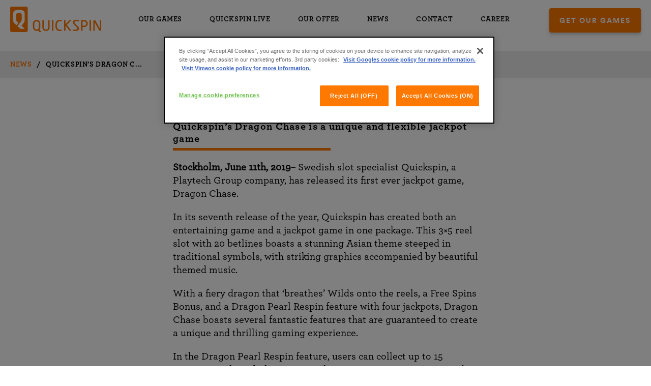

--- FILE ---
content_type: text/html; charset=UTF-8
request_url: https://quickspin.com/news/quickspins-dragon-chase-is-a-unique-and-flexible-jackpot-game/
body_size: 9611
content:
<!doctype html>
<html>

<head>
    <!-- Google Tag Manager -->
    <script>
        (function(w,d,s,l,i){w[l]=w[l]||[];w[l].push({'gtm.start':
        new Date().getTime(),event:'gtm.js'});var f=d.getElementsByTagName(s)[0],
        j=d.createElement(s),dl=l!='dataLayer'?'&l='+l:'';j.async=true;j.src=
        'https://www.googletagmanager.com/gtm.js?id='+i+dl;f.parentNode.insertBefore(j,f);
        })(window,document,'script','dataLayer','GTM-WNWXRM3');
    </script>
    <!-- End Google Tag Manager -->
    <meta charset="UTF-8">
    

    <!-- <link href="//www.google-analytics.com" rel="dns-prefetch"> -->
    <link href="https://quickspin.com/favicon.ico" rel="shortcut icon">

    
    <meta http-equiv="X-UA-Compatible" content="IE=edge,chrome=1">
    <meta name="viewport" content="width=device-width, initial-scale=1.0">
    <meta name="description" content="We create the world&#039;s most awesome video slots">

    <script>
        var ajaxUrl = 'https://quickspin.com/wp/wp-admin/admin-ajax.php';
    </script>

        <link rel="stylesheet" href="https://quickspin.com/wp-content/themes/quickspin/build/style-3260e5109c.css?v=1768808644" />

    <script>
		const AJAX_URL = 'https://quickspin.com/wp/wp-admin/admin-ajax.php';
	</script>

    <meta name="google-site-verification" content="HoGsdW0z9xQna2ioU8mR74xidGbwHou3Nn9w0r2W0zs" />

    <meta name='robots' content='index, follow, max-image-preview:large, max-snippet:-1, max-video-preview:-1' />

	<!-- This site is optimized with the Yoast SEO plugin v26.7 - https://yoast.com/wordpress/plugins/seo/ -->
	<title>Single news template - Quickspin</title>
	<link rel="canonical" href="https://quickspin.com/news/single-news-template/" />
	<meta property="og:locale" content="en_US" />
	<meta property="og:type" content="article" />
	<meta property="og:title" content="Single news template - Quickspin" />
	<meta property="og:url" content="https://quickspin.com/news/single-news-template/" />
	<meta property="og:site_name" content="Quickspin" />
	<meta property="article:modified_time" content="2020-03-18T10:54:36+00:00" />
	<meta property="og:image" content="https://quickspin.com/wp-content/uploads/2021/10/Profile-Picture-2.png" />
	<meta property="og:image:width" content="1000" />
	<meta property="og:image:height" content="1000" />
	<meta property="og:image:type" content="image/png" />
	<meta name="twitter:card" content="summary_large_image" />
	<script type="application/ld+json" class="yoast-schema-graph">{"@context":"https://schema.org","@graph":[{"@type":"WebPage","@id":"https://quickspin.com/news/single-news-template/","url":"https://quickspin.com/news/single-news-template/","name":"Single news template - Quickspin","isPartOf":{"@id":"https://quickspin.com/#website"},"datePublished":"2017-02-23T15:55:13+00:00","dateModified":"2020-03-18T10:54:36+00:00","breadcrumb":{"@id":"https://quickspin.com/news/single-news-template/#breadcrumb"},"inLanguage":"en-US","potentialAction":[{"@type":"ReadAction","target":["https://quickspin.com/news/single-news-template/"]}]},{"@type":"BreadcrumbList","@id":"https://quickspin.com/news/single-news-template/#breadcrumb","itemListElement":[{"@type":"ListItem","position":1,"name":"Home","item":"https://quickspin.com/"},{"@type":"ListItem","position":2,"name":"News","item":"https://quickspin.com/news/"},{"@type":"ListItem","position":3,"name":"Single news template"}]},{"@type":"WebSite","@id":"https://quickspin.com/#website","url":"https://quickspin.com/","name":"Quickspin","description":"We create the world&#039;s most awesome video slots","potentialAction":[{"@type":"SearchAction","target":{"@type":"EntryPoint","urlTemplate":"https://quickspin.com/?s={search_term_string}"},"query-input":{"@type":"PropertyValueSpecification","valueRequired":true,"valueName":"search_term_string"}}],"inLanguage":"en-US"}]}</script>
	<!-- / Yoast SEO plugin. -->


<script type="text/javascript">
/* <![CDATA[ */
window._wpemojiSettings = {"baseUrl":"https:\/\/s.w.org\/images\/core\/emoji\/16.0.1\/72x72\/","ext":".png","svgUrl":"https:\/\/s.w.org\/images\/core\/emoji\/16.0.1\/svg\/","svgExt":".svg","source":{"concatemoji":"https:\/\/quickspin.com\/wp\/wp-includes\/js\/wp-emoji-release.min.js?ver=6.8.3"}};
/*! This file is auto-generated */
!function(s,n){var o,i,e;function c(e){try{var t={supportTests:e,timestamp:(new Date).valueOf()};sessionStorage.setItem(o,JSON.stringify(t))}catch(e){}}function p(e,t,n){e.clearRect(0,0,e.canvas.width,e.canvas.height),e.fillText(t,0,0);var t=new Uint32Array(e.getImageData(0,0,e.canvas.width,e.canvas.height).data),a=(e.clearRect(0,0,e.canvas.width,e.canvas.height),e.fillText(n,0,0),new Uint32Array(e.getImageData(0,0,e.canvas.width,e.canvas.height).data));return t.every(function(e,t){return e===a[t]})}function u(e,t){e.clearRect(0,0,e.canvas.width,e.canvas.height),e.fillText(t,0,0);for(var n=e.getImageData(16,16,1,1),a=0;a<n.data.length;a++)if(0!==n.data[a])return!1;return!0}function f(e,t,n,a){switch(t){case"flag":return n(e,"\ud83c\udff3\ufe0f\u200d\u26a7\ufe0f","\ud83c\udff3\ufe0f\u200b\u26a7\ufe0f")?!1:!n(e,"\ud83c\udde8\ud83c\uddf6","\ud83c\udde8\u200b\ud83c\uddf6")&&!n(e,"\ud83c\udff4\udb40\udc67\udb40\udc62\udb40\udc65\udb40\udc6e\udb40\udc67\udb40\udc7f","\ud83c\udff4\u200b\udb40\udc67\u200b\udb40\udc62\u200b\udb40\udc65\u200b\udb40\udc6e\u200b\udb40\udc67\u200b\udb40\udc7f");case"emoji":return!a(e,"\ud83e\udedf")}return!1}function g(e,t,n,a){var r="undefined"!=typeof WorkerGlobalScope&&self instanceof WorkerGlobalScope?new OffscreenCanvas(300,150):s.createElement("canvas"),o=r.getContext("2d",{willReadFrequently:!0}),i=(o.textBaseline="top",o.font="600 32px Arial",{});return e.forEach(function(e){i[e]=t(o,e,n,a)}),i}function t(e){var t=s.createElement("script");t.src=e,t.defer=!0,s.head.appendChild(t)}"undefined"!=typeof Promise&&(o="wpEmojiSettingsSupports",i=["flag","emoji"],n.supports={everything:!0,everythingExceptFlag:!0},e=new Promise(function(e){s.addEventListener("DOMContentLoaded",e,{once:!0})}),new Promise(function(t){var n=function(){try{var e=JSON.parse(sessionStorage.getItem(o));if("object"==typeof e&&"number"==typeof e.timestamp&&(new Date).valueOf()<e.timestamp+604800&&"object"==typeof e.supportTests)return e.supportTests}catch(e){}return null}();if(!n){if("undefined"!=typeof Worker&&"undefined"!=typeof OffscreenCanvas&&"undefined"!=typeof URL&&URL.createObjectURL&&"undefined"!=typeof Blob)try{var e="postMessage("+g.toString()+"("+[JSON.stringify(i),f.toString(),p.toString(),u.toString()].join(",")+"));",a=new Blob([e],{type:"text/javascript"}),r=new Worker(URL.createObjectURL(a),{name:"wpTestEmojiSupports"});return void(r.onmessage=function(e){c(n=e.data),r.terminate(),t(n)})}catch(e){}c(n=g(i,f,p,u))}t(n)}).then(function(e){for(var t in e)n.supports[t]=e[t],n.supports.everything=n.supports.everything&&n.supports[t],"flag"!==t&&(n.supports.everythingExceptFlag=n.supports.everythingExceptFlag&&n.supports[t]);n.supports.everythingExceptFlag=n.supports.everythingExceptFlag&&!n.supports.flag,n.DOMReady=!1,n.readyCallback=function(){n.DOMReady=!0}}).then(function(){return e}).then(function(){var e;n.supports.everything||(n.readyCallback(),(e=n.source||{}).concatemoji?t(e.concatemoji):e.wpemoji&&e.twemoji&&(t(e.twemoji),t(e.wpemoji)))}))}((window,document),window._wpemojiSettings);
/* ]]> */
</script>
<style id='wp-emoji-styles-inline-css' type='text/css'>

	img.wp-smiley, img.emoji {
		display: inline !important;
		border: none !important;
		box-shadow: none !important;
		height: 1em !important;
		width: 1em !important;
		margin: 0 0.07em !important;
		vertical-align: -0.1em !important;
		background: none !important;
		padding: 0 !important;
	}
</style>
<link rel='stylesheet' id='wp-block-library-css' href='https://quickspin.com/wp/wp-includes/css/dist/block-library/style.min.css?ver=6.8.3' type='text/css' media='all' />
<style id='classic-theme-styles-inline-css' type='text/css'>
/*! This file is auto-generated */
.wp-block-button__link{color:#fff;background-color:#32373c;border-radius:9999px;box-shadow:none;text-decoration:none;padding:calc(.667em + 2px) calc(1.333em + 2px);font-size:1.125em}.wp-block-file__button{background:#32373c;color:#fff;text-decoration:none}
</style>
<style id='global-styles-inline-css' type='text/css'>
:root{--wp--preset--aspect-ratio--square: 1;--wp--preset--aspect-ratio--4-3: 4/3;--wp--preset--aspect-ratio--3-4: 3/4;--wp--preset--aspect-ratio--3-2: 3/2;--wp--preset--aspect-ratio--2-3: 2/3;--wp--preset--aspect-ratio--16-9: 16/9;--wp--preset--aspect-ratio--9-16: 9/16;--wp--preset--color--black: #000000;--wp--preset--color--cyan-bluish-gray: #abb8c3;--wp--preset--color--white: #ffffff;--wp--preset--color--pale-pink: #f78da7;--wp--preset--color--vivid-red: #cf2e2e;--wp--preset--color--luminous-vivid-orange: #ff6900;--wp--preset--color--luminous-vivid-amber: #fcb900;--wp--preset--color--light-green-cyan: #7bdcb5;--wp--preset--color--vivid-green-cyan: #00d084;--wp--preset--color--pale-cyan-blue: #8ed1fc;--wp--preset--color--vivid-cyan-blue: #0693e3;--wp--preset--color--vivid-purple: #9b51e0;--wp--preset--gradient--vivid-cyan-blue-to-vivid-purple: linear-gradient(135deg,rgba(6,147,227,1) 0%,rgb(155,81,224) 100%);--wp--preset--gradient--light-green-cyan-to-vivid-green-cyan: linear-gradient(135deg,rgb(122,220,180) 0%,rgb(0,208,130) 100%);--wp--preset--gradient--luminous-vivid-amber-to-luminous-vivid-orange: linear-gradient(135deg,rgba(252,185,0,1) 0%,rgba(255,105,0,1) 100%);--wp--preset--gradient--luminous-vivid-orange-to-vivid-red: linear-gradient(135deg,rgba(255,105,0,1) 0%,rgb(207,46,46) 100%);--wp--preset--gradient--very-light-gray-to-cyan-bluish-gray: linear-gradient(135deg,rgb(238,238,238) 0%,rgb(169,184,195) 100%);--wp--preset--gradient--cool-to-warm-spectrum: linear-gradient(135deg,rgb(74,234,220) 0%,rgb(151,120,209) 20%,rgb(207,42,186) 40%,rgb(238,44,130) 60%,rgb(251,105,98) 80%,rgb(254,248,76) 100%);--wp--preset--gradient--blush-light-purple: linear-gradient(135deg,rgb(255,206,236) 0%,rgb(152,150,240) 100%);--wp--preset--gradient--blush-bordeaux: linear-gradient(135deg,rgb(254,205,165) 0%,rgb(254,45,45) 50%,rgb(107,0,62) 100%);--wp--preset--gradient--luminous-dusk: linear-gradient(135deg,rgb(255,203,112) 0%,rgb(199,81,192) 50%,rgb(65,88,208) 100%);--wp--preset--gradient--pale-ocean: linear-gradient(135deg,rgb(255,245,203) 0%,rgb(182,227,212) 50%,rgb(51,167,181) 100%);--wp--preset--gradient--electric-grass: linear-gradient(135deg,rgb(202,248,128) 0%,rgb(113,206,126) 100%);--wp--preset--gradient--midnight: linear-gradient(135deg,rgb(2,3,129) 0%,rgb(40,116,252) 100%);--wp--preset--font-size--small: 13px;--wp--preset--font-size--medium: 20px;--wp--preset--font-size--large: 36px;--wp--preset--font-size--x-large: 42px;--wp--preset--spacing--20: 0.44rem;--wp--preset--spacing--30: 0.67rem;--wp--preset--spacing--40: 1rem;--wp--preset--spacing--50: 1.5rem;--wp--preset--spacing--60: 2.25rem;--wp--preset--spacing--70: 3.38rem;--wp--preset--spacing--80: 5.06rem;--wp--preset--shadow--natural: 6px 6px 9px rgba(0, 0, 0, 0.2);--wp--preset--shadow--deep: 12px 12px 50px rgba(0, 0, 0, 0.4);--wp--preset--shadow--sharp: 6px 6px 0px rgba(0, 0, 0, 0.2);--wp--preset--shadow--outlined: 6px 6px 0px -3px rgba(255, 255, 255, 1), 6px 6px rgba(0, 0, 0, 1);--wp--preset--shadow--crisp: 6px 6px 0px rgba(0, 0, 0, 1);}:where(.is-layout-flex){gap: 0.5em;}:where(.is-layout-grid){gap: 0.5em;}body .is-layout-flex{display: flex;}.is-layout-flex{flex-wrap: wrap;align-items: center;}.is-layout-flex > :is(*, div){margin: 0;}body .is-layout-grid{display: grid;}.is-layout-grid > :is(*, div){margin: 0;}:where(.wp-block-columns.is-layout-flex){gap: 2em;}:where(.wp-block-columns.is-layout-grid){gap: 2em;}:where(.wp-block-post-template.is-layout-flex){gap: 1.25em;}:where(.wp-block-post-template.is-layout-grid){gap: 1.25em;}.has-black-color{color: var(--wp--preset--color--black) !important;}.has-cyan-bluish-gray-color{color: var(--wp--preset--color--cyan-bluish-gray) !important;}.has-white-color{color: var(--wp--preset--color--white) !important;}.has-pale-pink-color{color: var(--wp--preset--color--pale-pink) !important;}.has-vivid-red-color{color: var(--wp--preset--color--vivid-red) !important;}.has-luminous-vivid-orange-color{color: var(--wp--preset--color--luminous-vivid-orange) !important;}.has-luminous-vivid-amber-color{color: var(--wp--preset--color--luminous-vivid-amber) !important;}.has-light-green-cyan-color{color: var(--wp--preset--color--light-green-cyan) !important;}.has-vivid-green-cyan-color{color: var(--wp--preset--color--vivid-green-cyan) !important;}.has-pale-cyan-blue-color{color: var(--wp--preset--color--pale-cyan-blue) !important;}.has-vivid-cyan-blue-color{color: var(--wp--preset--color--vivid-cyan-blue) !important;}.has-vivid-purple-color{color: var(--wp--preset--color--vivid-purple) !important;}.has-black-background-color{background-color: var(--wp--preset--color--black) !important;}.has-cyan-bluish-gray-background-color{background-color: var(--wp--preset--color--cyan-bluish-gray) !important;}.has-white-background-color{background-color: var(--wp--preset--color--white) !important;}.has-pale-pink-background-color{background-color: var(--wp--preset--color--pale-pink) !important;}.has-vivid-red-background-color{background-color: var(--wp--preset--color--vivid-red) !important;}.has-luminous-vivid-orange-background-color{background-color: var(--wp--preset--color--luminous-vivid-orange) !important;}.has-luminous-vivid-amber-background-color{background-color: var(--wp--preset--color--luminous-vivid-amber) !important;}.has-light-green-cyan-background-color{background-color: var(--wp--preset--color--light-green-cyan) !important;}.has-vivid-green-cyan-background-color{background-color: var(--wp--preset--color--vivid-green-cyan) !important;}.has-pale-cyan-blue-background-color{background-color: var(--wp--preset--color--pale-cyan-blue) !important;}.has-vivid-cyan-blue-background-color{background-color: var(--wp--preset--color--vivid-cyan-blue) !important;}.has-vivid-purple-background-color{background-color: var(--wp--preset--color--vivid-purple) !important;}.has-black-border-color{border-color: var(--wp--preset--color--black) !important;}.has-cyan-bluish-gray-border-color{border-color: var(--wp--preset--color--cyan-bluish-gray) !important;}.has-white-border-color{border-color: var(--wp--preset--color--white) !important;}.has-pale-pink-border-color{border-color: var(--wp--preset--color--pale-pink) !important;}.has-vivid-red-border-color{border-color: var(--wp--preset--color--vivid-red) !important;}.has-luminous-vivid-orange-border-color{border-color: var(--wp--preset--color--luminous-vivid-orange) !important;}.has-luminous-vivid-amber-border-color{border-color: var(--wp--preset--color--luminous-vivid-amber) !important;}.has-light-green-cyan-border-color{border-color: var(--wp--preset--color--light-green-cyan) !important;}.has-vivid-green-cyan-border-color{border-color: var(--wp--preset--color--vivid-green-cyan) !important;}.has-pale-cyan-blue-border-color{border-color: var(--wp--preset--color--pale-cyan-blue) !important;}.has-vivid-cyan-blue-border-color{border-color: var(--wp--preset--color--vivid-cyan-blue) !important;}.has-vivid-purple-border-color{border-color: var(--wp--preset--color--vivid-purple) !important;}.has-vivid-cyan-blue-to-vivid-purple-gradient-background{background: var(--wp--preset--gradient--vivid-cyan-blue-to-vivid-purple) !important;}.has-light-green-cyan-to-vivid-green-cyan-gradient-background{background: var(--wp--preset--gradient--light-green-cyan-to-vivid-green-cyan) !important;}.has-luminous-vivid-amber-to-luminous-vivid-orange-gradient-background{background: var(--wp--preset--gradient--luminous-vivid-amber-to-luminous-vivid-orange) !important;}.has-luminous-vivid-orange-to-vivid-red-gradient-background{background: var(--wp--preset--gradient--luminous-vivid-orange-to-vivid-red) !important;}.has-very-light-gray-to-cyan-bluish-gray-gradient-background{background: var(--wp--preset--gradient--very-light-gray-to-cyan-bluish-gray) !important;}.has-cool-to-warm-spectrum-gradient-background{background: var(--wp--preset--gradient--cool-to-warm-spectrum) !important;}.has-blush-light-purple-gradient-background{background: var(--wp--preset--gradient--blush-light-purple) !important;}.has-blush-bordeaux-gradient-background{background: var(--wp--preset--gradient--blush-bordeaux) !important;}.has-luminous-dusk-gradient-background{background: var(--wp--preset--gradient--luminous-dusk) !important;}.has-pale-ocean-gradient-background{background: var(--wp--preset--gradient--pale-ocean) !important;}.has-electric-grass-gradient-background{background: var(--wp--preset--gradient--electric-grass) !important;}.has-midnight-gradient-background{background: var(--wp--preset--gradient--midnight) !important;}.has-small-font-size{font-size: var(--wp--preset--font-size--small) !important;}.has-medium-font-size{font-size: var(--wp--preset--font-size--medium) !important;}.has-large-font-size{font-size: var(--wp--preset--font-size--large) !important;}.has-x-large-font-size{font-size: var(--wp--preset--font-size--x-large) !important;}
:where(.wp-block-post-template.is-layout-flex){gap: 1.25em;}:where(.wp-block-post-template.is-layout-grid){gap: 1.25em;}
:where(.wp-block-columns.is-layout-flex){gap: 2em;}:where(.wp-block-columns.is-layout-grid){gap: 2em;}
:root :where(.wp-block-pullquote){font-size: 1.5em;line-height: 1.6;}
</style>
<link rel="https://api.w.org/" href="https://quickspin.com/wp-json/" /><link rel="alternate" title="JSON" type="application/json" href="https://quickspin.com/wp-json/wp/v2/pages/1129" /><link rel="EditURI" type="application/rsd+xml" title="RSD" href="https://quickspin.com/wp/xmlrpc.php?rsd" />
<meta name="generator" content="WordPress 6.8.3" />
<link rel='shortlink' href='https://quickspin.com/?p=1129' />
<link rel="alternate" title="oEmbed (JSON)" type="application/json+oembed" href="https://quickspin.com/wp-json/oembed/1.0/embed?url=https%3A%2F%2Fquickspin.com%2Fnews%2Fsingle-news-template%2F" />
<link rel="alternate" title="oEmbed (XML)" type="text/xml+oembed" href="https://quickspin.com/wp-json/oembed/1.0/embed?url=https%3A%2F%2Fquickspin.com%2Fnews%2Fsingle-news-template%2F&#038;format=xml" />
</head>

<body class="wp-singular page-template page-template-news-template page-template-news-template-php page page-id-1129 page-child parent-pageid-13 wp-theme-quickspin">
    <!-- Google Tag Manager (noscript) -->
    <noscript><iframe src="https://www.googletagmanager.com/ns.html?id=GTM-WNWXRM3"
    height="0" width="0" style="display:none;visibility:hidden"></iframe></noscript>
    <!-- End Google Tag Manager (noscript) -->
    
<nav class="top-navigation">

    <section class="top-nav-inner">

        <a href="https://quickspin.com" class="top-logo">
            <img src="https://quickspin.com/wp-content/themes/quickspin/img/quickspin-logo.svg" style="height: 50px;" />
        </a>

        <div class="menu-headmenu-container"><ul id="menu-headmenu" class="menu"><li id="menu-item-1132" class="menu-item menu-item-type-post_type menu-item-object-page menu-item-1132"><a href="https://quickspin.com/our-portfolio/">Our games</a></li>
<li id="menu-item-10075" class="menu-item menu-item-type-post_type menu-item-object-page menu-item-10075"><a href="https://quickspin.com/quickspin-live/">Quickspin LIVE</a></li>
<li id="menu-item-7369" class="menu-item menu-item-type-post_type menu-item-object-page menu-item-7369"><a href="https://quickspin.com/ouroffer/">Our Offer</a></li>
<li id="menu-item-1135" class="menu-item menu-item-type-post_type menu-item-object-page current-page-ancestor menu-item-1135"><a href="https://quickspin.com/news/">News</a></li>
<li id="menu-item-1134" class="menu-item menu-item-type-post_type menu-item-object-page menu-item-1134"><a href="https://quickspin.com/home-2/about-us/contact-us/">Contact</a></li>
<li id="menu-item-10345" class="menu-item menu-item-type-post_type menu-item-object-page menu-item-10345"><a href="https://quickspin.com/career/">Career</a></li>
</ul></div>
        <a href="https://quickspin.com/get-our-games/" class="btn">
            Get our games        </a>

        <div class="hamburger">
            <span></span>
        </div>

    </section>

</nav>


    <nav class="breadcrumbs">

        <div class="breadcrumbs-inner">
            <a href="https://quickspin.com/news/" >News</a><span class="breadcrumb-divider">/</span>Quickspin’s Dragon C...        </div>

    </nav>

<div class="mobile-menu-overlay">

    <div class="close-menu-wrap">
        <span class="close-menu">&#x2715;</span>
    </div>

    <div class="menu-headmenu-container"><ul id="menu-headmenu-1" class="menu"><li class="menu-item menu-item-type-post_type menu-item-object-page menu-item-1132"><a href="https://quickspin.com/our-portfolio/">Our games</a></li>
<li class="menu-item menu-item-type-post_type menu-item-object-page menu-item-10075"><a href="https://quickspin.com/quickspin-live/">Quickspin LIVE</a></li>
<li class="menu-item menu-item-type-post_type menu-item-object-page menu-item-7369"><a href="https://quickspin.com/ouroffer/">Our Offer</a></li>
<li class="menu-item menu-item-type-post_type menu-item-object-page current-page-ancestor menu-item-1135"><a href="https://quickspin.com/news/">News</a></li>
<li class="menu-item menu-item-type-post_type menu-item-object-page menu-item-1134"><a href="https://quickspin.com/home-2/about-us/contact-us/">Contact</a></li>
<li class="menu-item menu-item-type-post_type menu-item-object-page menu-item-10345"><a href="https://quickspin.com/career/">Career</a></li>
</ul></div>
</div>

    <div class="main main_child">

<script type="text/javascript">
    const newsTitle = 'Quickspin’s Dragon Chase is a unique and flexible jackpot game - Quickspin';

    document.querySelector('title').innerText = newsTitle;
</script>

        <section class="single-content">
                <figure class="single-header-img">
                                    </figure>

                <span class="single-content-text">
                    <span class="post-date">
                        June 10, 2019                    </span>

                    <h2 class="small-header">
                        Quickspin’s Dragon Chase is a unique and flexible jackpot game                    </h2>
                    <span class="orangeStripe"></span>

                    <p><strong>Stockholm, June 11th, 2019</strong>– Swedish slot specialist Quickspin, a Playtech Group company, has released its first ever jackpot game, Dragon Chase.</p>
<p>In its seventh release of the year, Quickspin has created both an entertaining game and a jackpot game in one package. This 3&#215;5 reel slot with 20 betlines boasts a stunning Asian theme steeped in traditional symbols, with striking graphics accompanied by beautiful themed music.</p>
<p>With a fiery dragon that ‘breathes’ Wilds onto the reels, a Free Spins Bonus, and a Dragon Pearl Respin feature with four jackpots, Dragon Chase boasts several fantastic features that are guaranteed to create a unique and thrilling gaming experience.</p>
<p>In the Dragon Pearl Respin feature, users can collect up to 15 Dragon Pearl symbols to trigger the Mini, Minor, Major, or Grand Jackpot. The more symbols, the higher the jackpot level – and the larger the bet, the greater the user’s chances of winning the Grand jackpot.</p>
<p>To make this jackpot game completely unique, Quickspin has created two versions – which means that operators get two for the price of one. ‘Dragon Chase Rapid’ has a €10,000 target and will pay the progressive Grand Jackpot on an almost daily basis, whereas the standard ‘Dragon Chase’ version’s monthly jackpot can reach amounts over €100,000.</p>
<p>Operators can choose to run one or both of the versions, making it possible to target a wider range of players at the same time. The game will have multijurisdictional support and will use a jackpot specific to the operator and region. All the usual gamification tools in the Quickspin Promote catalogue will be available from day one.</p>
<p>Erik Gullstrand, Chief Product Officer at Quickspin, said: “We’re super excited to release our first jackpot game, and we’re confident that our players and operators will love Dragon Chase. This is both an entertaining Quickspin game <em>and</em>a jackpot game, with the added thrill of being able to win really big.</p>
<p>“We’re also proud to have been able to create two different versions of this game, so that operators can choose which jackpot they want to participate in depending on their size, budget, and target demographic. Or if they want to, they can also use both versions and target a wider range of players.”</p>
<p>**Ends**</p>
<p>For more information about this press release, please email <a href="mailto:info@quickspin.com">info@quickspin.com</a>.For more information about Quickspin, contact Linn Lange at <a href="mailto:linn.lange@quickspin.com">linn.lange@quickspin.com</a>.</p>
<p>&nbsp;</p>
<p><strong>About Quickspin</strong></p>
<p>Quickspin is a Swedish game studio developing innovative video slots for real money online gambling and free to play social markets. The aim of our 100-strong team of gaming industry veterans is to cause a market-changing shift in quality and innovation by creating the kind of games that we as players would love to play. Quickspin games are integrated with our customers’ casino through our own platform which includes ground breaking promotional tools to help attract and retain players.</p>
<p>&nbsp;</p>
<p><strong>About Playtech</strong></p>
<p>Founded in 1999 and premium listed on the Main Market of the London Stock Exchange, Playtech is a technology leader in the gambling and financial trading industries.</p>
<p>Playtech is the gambling industry&#8217;s leading technology company, delivering businessintelligence-driven gambling software, services, content and platform technology across the industry’s most popular product verticals, including casino, live casino, sports betting, virtual sports, bingo and poker. It is the pioneer of omni-channel gambling technology through its integrated platform technology, Playtech ONE. Playtech ONE delivers data-driven marketing expertise, single wallet functionality, CRM and responsible gambling solutions across one single platform across product verticals and across retail and online.</p>
<p>Playtech’s partners with and invests in the leading brands in regulated and newly regulated markets to deliver its data-driven gambling technology across the retail and online value chain. Playtech provides its technology on a B2B basis to the industry’s leading retail and online operators, land-based casino groups and government sponsored entities such as lotteries. As of June 2018, through the acquisition of Snaitech, Playtech directly owns and operates the leading sports betting and gaming brand in online and retail in Italy, Snai. Snaitech operates a B2B2C model as a service provider, allowing franchisees to utilise the Playtech technology stack in in the retail environment while operating the leading brand, Snai, directly online as a B2C business.</p>
<p>Playtech&#8217;s Financials Division, named TradeTech Group, is a technology leader in the CFD and financial trading industry and operates both on a B2C and B2B basis.</p>
<p>Playtech has in total c.5,800 employees across 17 countries and is headquartered in the Isle of Man.</p>
<p>&nbsp;</p>
<p><a href="http://www.playtech.com/">www.playtech.com</a></p>
<p>For further information please contact:</p>
<p>Playtech plc</p>
<p>James Newman, Director of Corporate affairs</p>
<p>Headland Consultancy</p>
<p>Tom James c/o Headland Consultancy</p>
<p>+44 (0)20 3805 4822</p>
                </span>
        </section>

		<script type="speculationrules">
{"prefetch":[{"source":"document","where":{"and":[{"href_matches":"\/*"},{"not":{"href_matches":["\/wp\/wp-*.php","\/wp\/wp-admin\/*","\/wp-content\/uploads\/*","\/wp-content\/*","\/wp-content\/plugins\/*","\/wp-content\/themes\/quickspin\/*","\/*\\?(.+)"]}},{"not":{"selector_matches":"a[rel~=\"nofollow\"]"}},{"not":{"selector_matches":".no-prefetch, .no-prefetch a"}}]},"eagerness":"conservative"}]}
</script>


    <div class="bottom-footer__social">
                                <a href="https://www.instagram.com/quickspin_official/" target="_blank">
                <img src="https://quickspin.com/wp-content/uploads/2021/04/icon-instagram.svg" class="footer-social-img" />
            </a>
                                <a href="https://www.linkedin.com/company/2355821" target="_blank">
                <img src="https://quickspin.com/wp-content/uploads/2021/04/icon-linkedin.svg" class="footer-social-img" />
            </a>
                                <a href="https://www.youtube.com/channel/UCQZjB95TsEI0dzkAafexaYg" target="_blank">
                <img src="https://quickspin.com/wp-content/uploads/2021/04/icon-youtube.svg" class="footer-social-img" />
            </a>
                                <a href="https://vimeo.com/user12011173" target="_blank">
                <img src="https://quickspin.com/wp-content/uploads/2021/04/icon-vimeo.svg" class="footer-social-img" />
            </a>
            </div>

<footer class="bottom-footer">
    <div class="bottom-footer__inner">

                    <div class="bottom-footer__column">
                <h2 class="small-header">
                    Find us
                </h2>

                                                        <ul>

                        <li class="find-us-loc">
                            Sweden                        </li>

                                                                                    <li>
                                    Årstaängsvägen 21C                                </li>
                                                            <li>
                                    117 43 Stockholm                                </li>
                                                                        </ul>
                                                        <ul>

                        <li class="find-us-loc">
                            Malta                        </li>

                                                                                    <li>
                                    The Hedge Business Centre                                </li>
                                                            <li>
                                    STJ 1062 St Julian’s                                </li>
                                                                        </ul>
                                                        <ul>

                        <li class="find-us-loc">
                            Ukraine                        </li>

                                                                                    <li>
                                    Sportyvna Square 1a                                </li>
                                                            <li>
                                    01023 Kyiv                                </li>
                                                                        </ul>
                            </div>
        
                    <div class="bottom-footer__column">
                                                        <div class="bottom-footer__column-inner">
                        <h2 class="small-header">
                            Contact us                        </h2>
                        <ul>
                            <li>
                                <a href="mailto:info@quickspin.com">
                                    info@quickspin.com                                </a>
                            </li>
                            <li>
                                <a href="tel:+46 8 45 30 000">
                                    +46 8 45 30 000                                </a>
                            </li>
                            <li>
                                <a href="">
                                                                    </a>
                            </li>
                        </ul>
                    </div>
                                                        <div class="bottom-footer__column-inner">
                        <h2 class="small-header">
                            Business inquiries                        </h2>
                        <ul>
                            <li>
                                <a href="mailto:sales@quickspin.com">
                                    sales@quickspin.com                                </a>
                            </li>
                            <li>
                                <a href="tel:">
                                                                    </a>
                            </li>
                            <li>
                                <a href="">
                                                                    </a>
                            </li>
                        </ul>
                    </div>
                                                        <div class="bottom-footer__column-inner">
                        <h2 class="small-header">
                            People & Career                        </h2>
                        <ul>
                            <li>
                                <a href="mailto:">
                                                                    </a>
                            </li>
                            <li>
                                <a href="tel:">
                                                                    </a>
                            </li>
                            <li>
                                <a href="https://quickspin.com/career/">
                                    Visit our Career page                                </a>
                            </li>
                        </ul>
                    </div>
                                                        <div class="bottom-footer__column-inner">
                        <h2 class="small-header">
                            Client Area                         </h2>
                        <ul>
                            <li>
                                <a href="mailto:">
                                                                    </a>
                            </li>
                            <li>
                                <a href="tel:">
                                                                    </a>
                            </li>
                            <li>
                                <a href="https://clientarea.quickspin.com/">
                                    Visit our Client Area                                </a>
                            </li>
                        </ul>
                    </div>
                            </div>
        
        <div class="bottom-footer__column">
            <div class="bottom-footer__column-inner">
                <h2 class="small-header">
                    Privacy policy
                </h2>

                <a href="https://quickspin.com/quickspin-privacy-policy">
                    Read our privacy policy
                </a>
            </div>

            <div class="bottom-footer__column-inner">
                <h2 class="small-header">
                    Cookie policy
                </h2>

                <a href="https://quickspin.com/quickspin-cookie-policy">
                    Read our cookie policy and manage your cookie preferences
                </a>
            </div>
        </div>

        <div class="gambling-logo">
                           <img src="https://quickspin.com/wp-content/uploads/2020/04/18-gamble-aware_white-ns.png" />
                           <img src="https://quickspin.com/wp-content/uploads/2020/05/mga-website.png" />
                           <img src="https://quickspin.com/wp-content/uploads/2020/04/GCLogoTransBGMini.png" />
                           <img src="https://quickspin.com/wp-content/uploads/2020/12/bos.nu-logo-rgb-color-dark-bg.png" />
                    </div>

        <div class="footer-license">
            Quickspin AB holds a Critical Gaming Supply Corporate license Number MGA/CRP/137/2007, issued on 06 December 2018 by the Malta Gaming Authority. Quickspin AB, Årstaängsvägen 21C, 11743 Stockholm, Sweden.
            <br><br>
            Quickspin AB is licensed and regulated in Great Britain by the Gambling Commission under account number <a href="https://registers.gamblingcommission.gov.uk/38516" target="_blank">38516</a>.
        </div>
    </div>

    <img
        src="https://quickspin.com/wp-content/themes/quickspin/img/footer-wolf.png"
        class="footer-image"
        alt="Wolf"
    >
</footer><div class="overlay"></div>
<div class="locationpopup">
      <h2>WELCOME TO QUICKSPIN!</h2><br />
      <p>
            Quickspin takes pride in your safety and you have to be over the age of 18 to play our awesome games.
            Please verify your age before you enter our site.<br /><br />
            Thank you – and remember to play responsibly and have fun!
      </p>
      <div class="center">
            <input type="date" name="birthday" class="js-birthday"><br />
            <a class="btn js-close-age-popup" href="javascript:;">Confirm</a>
      </div>
</div>

		</div> <!-- End .main -->

		<!-- analytics -->
		
	   <script src="https://quickspin.com/wp-content/themes/quickspin/build/all-5f73b671ac.js?v=1768808654"></script>
	   <script src="https://maps.googleapis.com/maps/api/js?key=AIzaSyAfET-TggV1Hdfeh86MfH30e-cBeCOD3Tc&callback=initMap" async defer>
	   </script>
	</body>
</html>


--- FILE ---
content_type: text/html; charset=UTF-8
request_url: https://quickspin.com/wp/wp-admin/admin-ajax.php?action=check_location
body_size: 482
content:
{"country":{"city":{"geoname_id":4834157,"names":{"en":"Fairfield","ja":"\u30d5\u30a7\u30a2\u30d5\u30a3\u30fc\u30eb\u30c9","ru":"\u0424\u0435\u044a\u0440\u0444\u0438\u043b\u0434"}},"continent":{"code":"NA","geoname_id":6255149,"names":{"de":"Nordamerika","en":"North America","es":"Norteam\u00e9rica","fr":"Am\u00e9rique du Nord","ja":"\u5317\u30a2\u30e1\u30ea\u30ab","pt-BR":"Am\u00e9rica do Norte","ru":"\u0421\u0435\u0432\u0435\u0440\u043d\u0430\u044f \u0410\u043c\u0435\u0440\u0438\u043a\u0430","zh-CN":"\u5317\u7f8e\u6d32"}},"country":{"geoname_id":6252001,"iso_code":"US","names":{"de":"USA","en":"United States","es":"Estados Unidos","fr":"\u00c9tats-Unis","ja":"\u30a2\u30e1\u30ea\u30ab\u5408\u8846\u56fd","pt-BR":"Estados Unidos","ru":"\u0421\u0428\u0410","zh-CN":"\u7f8e\u56fd"}},"location":{"accuracy_radius":1000,"latitude":41.141199999999998,"longitude":-73.2637,"metro_code":501,"time_zone":"America\/New_York"},"postal":{"code":"06828"},"registered_country":{"geoname_id":6252001,"iso_code":"US","names":{"de":"USA","en":"United States","es":"Estados Unidos","fr":"\u00c9tats-Unis","ja":"\u30a2\u30e1\u30ea\u30ab\u5408\u8846\u56fd","pt-BR":"Estados Unidos","ru":"\u0421\u0428\u0410","zh-CN":"\u7f8e\u56fd"}},"subdivisions":[{"geoname_id":4831725,"iso_code":"CT","names":{"de":"Connecticut","en":"Connecticut","es":"Connecticut","fr":"Connecticut","ja":"\u30b3\u30cd\u30c1\u30ab\u30c3\u30c8\u5dde","pt-BR":"Coneticute","ru":"\u041a\u043e\u043d\u043d\u0435\u043a\u0442\u0438\u043a\u0443\u0442","zh-CN":"\u5eb7\u4e43\u72c4\u514b\u5dde"}}],"traits":{"ip_address":"3.19.60.111","prefix_len":16}}}

--- FILE ---
content_type: text/css
request_url: https://quickspin.com/wp-content/themes/quickspin/build/style-3260e5109c.css?v=1768808644
body_size: 12347
content:
/*!
 * oh-my-gulp
 * Project
 * 
 * @author Oh My!
 * @version 2.2.1
 * Copyright 2026. UNLICENSED licensed.
 */
@font-face{font-family:'Circular Bold';font-style:normal;font-weight:400;src:local("Circular Bold"),url(../fonts/Circular-Bold.woff) format("woff")}@font-face{font-family:'Circular Book';font-style:normal;font-weight:400;src:url(../fonts/CircularStd-Book.woff) format("woff")}@font-face{font-family:'Archer Book';font-style:normal;font-weight:400;src:local("Archer Book"),url(../fonts/Archer-Book-Pro.woff) format("woff")}@font-face{font-family:'Archer Hairline';font-style:normal;font-weight:400;src:local("Archer Hairline"),url(../fonts/Archer-Hairline-Pro.woff) format("woff")}@font-face{font-family:'Archer Light';font-style:normal;font-weight:400;src:local("Archer Light"),url(../fonts/Archer-Light-Pro.woff) format("woff")}@font-face{font-family:'Archer Medium';font-style:normal;font-weight:400;src:local("Archer Medium"),url(../fonts/Archer-Medium-Pro.woff) format("woff")}@font-face{font-family:'Archer Thin';font-style:normal;font-weight:400;src:local("Archer Thin"),url(../fonts/Archer-Thin-Pro.woff) format("woff")}@font-face{font-family:'Archer Extra Light';font-style:normal;font-weight:400;src:local("Archer Extra Light"),url(../fonts/Archer-XLight-Pro.woff) format("woff")}@font-face{font-family:'ArcherPro Book';font-style:normal;font-weight:400;src:local("ArcherPro Book"),url(../fonts/ArcherPro-Book_0.woff) format("woff")}@font-face{font-family:'ArcherPro Hairline';font-style:normal;font-weight:400;src:local("ArcherPro Hairline"),url(../fonts/ArcherPro-Hairline.woff) format("woff")}@font-face{font-family:'ArcherPro Light';font-style:normal;font-weight:400;src:local("ArcherPro Light"),url(../fonts/ArcherPro-Light_0.woff) format("woff")}@font-face{font-family:'ArcherPro Medium';font-style:normal;font-weight:400;src:local("ArcherPro Medium"),url(../fonts/ArcherPro-Medium.woff) format("woff")}@font-face{font-family:'ArcherPro Thin';font-style:normal;font-weight:400;src:local("ArcherPro Thin"),url(../fonts/ArcherPro-Thin.woff) format("woff")}@font-face{font-family:'ArcherPro Extra Light';font-style:normal;font-weight:400;src:local("ArcherPro Extra Light"),url(../fonts/ArcherPro-XLight.woff) format("woff")}@font-face{font-family:'Archer Bold';font-style:normal;font-weight:400;src:local("Archer Bold"),url(../fonts/Archer-Bold-Pro.woff) format("woff")}@font-face{font-family:'Archer Bold Italic';font-style:normal;font-weight:400;src:local("Archer Bold Italic"),url(../fonts/Archer-BoldItal-Pro.woff) format("woff")}@font-face{font-family:'Archer Book Italic';font-style:normal;font-weight:400;src:local("Archer Book Italic"),url(../fonts/Archer-BookItal-Pro.woff) format("woff")}@font-face{font-family:'Archer Hairline Italic';font-style:normal;font-weight:400;src:local("Archer Hairline Italic"),url(../fonts/Archer-HairlineItal-Pro.woff) format("woff")}@font-face{font-family:'Archer Light Italic';font-style:normal;font-weight:400;src:local("Archer Light Italic"),url(../fonts/Archer-LightItal-Pro.woff) format("woff")}@font-face{font-family:'Archer Medium Italic';font-style:normal;font-weight:400;src:local("Archer Medium Italic"),url(../fonts/Archer-MediumItal-Pro.woff) format("woff")}@font-face{font-family:'Archer Semibold Italic';font-style:normal;font-weight:400;src:local("Archer Semibold Italic"),url(../fonts/Archer-SembdItal-Pro.woff) format("woff")}@font-face{font-family:'Archer Semibold';font-style:normal;font-weight:400;src:local("Archer Semibold"),url(../fonts/Archer-Semibold-Pro.woff) format("woff")}@font-face{font-family:'Archer Thin Italic';font-style:normal;font-weight:400;src:local("Archer Thin Italic"),url(../fonts/Archer-ThinItal-Pro.woff) format("woff")}@font-face{font-family:'Archer Extra Light Italic';font-style:normal;font-weight:400;src:local("Archer Extra Light Italic"),url(../fonts/Archer-XLightItal-Pro.woff) format("woff")}@font-face{font-family:'ArcherPro Bold Italic';font-style:normal;font-weight:400;src:local("ArcherPro Bold Italic"),url(../fonts/ArcherPro-BoldIta.woff) format("woff")}@font-face{font-family:'ArcherPro Bold';font-style:normal;font-weight:400;src:local("ArcherPro Bold"),url(../fonts/ArcherPro-Bold_0.woff) format("woff")}@font-face{font-family:'ArcherPro Book Italic';font-style:normal;font-weight:400;src:local("ArcherPro Book Italic"),url(../fonts/ArcherPro-BookIta_0.woff) format("woff")}@font-face{font-family:'ArcherPro Hairline Italic';font-style:normal;font-weight:400;src:local("ArcherPro Hairline Italic"),url(../fonts/ArcherPro-HairlineIta.woff) format("woff")}@font-face{font-family:'ArcherPro Light Italic';font-style:normal;font-weight:400;src:local("ArcherPro Light Italic"),url(../fonts/ArcherPro-LightIta.woff) format("woff")}@font-face{font-family:'ArcherPro Medium Italic';font-style:normal;font-weight:400;src:local("ArcherPro Medium Italic"),url(../fonts/ArcherPro-MediumIta.woff) format("woff")}@font-face{font-family:'ArcherPro Semibold';font-style:normal;font-weight:400;src:local("ArcherPro Semibold"),url(../fonts/ArcherPro-Semibold.woff) format("woff")}@font-face{font-family:'ArcherPro Semibold Italic';font-style:normal;font-weight:400;src:local("ArcherPro Semibold Italic"),url(../fonts/ArcherPro-SemiboldIta.woff) format("woff")}@font-face{font-family:'ArcherPro Thin Italic';font-style:normal;font-weight:400;src:local("ArcherPro Thin Italic"),url(../fonts/ArcherPro-ThinIta.woff) format("woff")}@font-face{font-family:'ArcherPro Extra Light Italic';font-style:normal;font-weight:400;src:local("ArcherPro Extra Light Italic"),url(../fonts/ArcherPro-XLightIta.woff) format("woff")}article,aside,details,figcaption,figure,footer,header,hgroup,main,nav,section,summary{display:block}audio,canvas,video{display:inline-block}audio:not([controls]){display:none;height:0}[hidden]{display:none}html{font-family:sans-serif;-ms-text-size-adjust:100%;-webkit-text-size-adjust:100%}body{margin:0;-webkit-font-smoothing:antialiased}body *{-webkit-box-sizing:border-box;box-sizing:border-box}a:focus{outline:0}a:active,a:hover{outline:0}h1{font-size:2em;margin:.67em 0}abbr[title]{border-bottom:1px dotted}b,strong{font-weight:700}dfn{font-style:italic}hr{-webkit-box-sizing:content-box;box-sizing:content-box;height:0}mark{background:#ff0;color:#000}code,kbd,pre,samp{font-family:monospace,serif;font-size:1em}pre{white-space:pre-wrap}q{quotes:"\201C" "\201D" "\2018" "\2019"}small{font-size:80%}sub,sup{font-size:75%;line-height:0;position:relative;vertical-align:baseline}sup{top:-.5em}sub{bottom:-.25em}img{border:0}svg:not(:root){overflow:hidden}figure{margin:0}fieldset{border:1px solid silver;margin:0 2px;padding:.35em .625em .75em}legend{border:0;padding:0}button,input,select,textarea{font-family:inherit;font-size:100%;margin:0}button,input{line-height:normal}button,select{text-transform:none}button,html input[type=button],input[type=reset],input[type=submit]{-webkit-appearance:button;cursor:pointer}button[disabled],html input[disabled]{cursor:default}input[type=checkbox],input[type=radio]{-webkit-box-sizing:border-box;box-sizing:border-box;padding:0}input[type=search]{-webkit-appearance:textfield;-webkit-box-sizing:content-box;box-sizing:content-box}input[type=search]::-webkit-search-cancel-button,input[type=search]::-webkit-search-decoration{-webkit-appearance:none}button::-moz-focus-inner,input::-moz-focus-inner{border:0;padding:0}textarea{overflow:auto;vertical-align:top}table{border-collapse:collapse;border-spacing:0}.clearfix:after{content:".";display:block;clear:both;visibility:hidden;line-height:0;height:0}.clearfix{display:block}html[xmlns] .clearfix{display:block}* html .clearfix{height:1%}h1,h2,h3,h4,h5,h6,p{margin:0;font-weight:400}ul{margin:0;padding:0}.page-template-page-home .main_start{margin-top:140px}@media only screen and (max-width:768px){.page-template-page-home .main_start{margin-top:130px}}.main{-webkit-transition:transform .3s ease-in-out;-webkit-transition:-webkit-transform .3s ease-in-out;transition:-webkit-transform .3s ease-in-out;-o-transition:transform .3s ease-in-out;transition:transform .3s ease-in-out;transition:transform .3s ease-in-out,-webkit-transform .3s ease-in-out}.main_parent{margin-top:140px}@media only screen and (max-width:768px){.main_parent{margin-top:130px}}.main_child{margin-top:200px}@media only screen and (max-width:768px){.main_child{margin-top:185px}}.layout{width:100%;max-width:1100px;margin:100px auto;padding:0 20px}@media screen and (max-width:640px){.layout{margin:50px auto}}.games-template .layout{margin:60px auto}.row{width:95%;max-width:1400px;margin:0 auto 0 auto}.clearfix:after{content:' ';display:block;clear:both}.orangeStripe{height:5px;width:100%;max-width:310px;background:#ff7800;display:block;margin:6px 0 10px 0;-webkit-transition:all .3s ease-in-out;-o-transition:all .3s ease-in-out;transition:all .3s ease-in-out}.white-stripe{height:5px;width:100%;max-width:310px;background:#fff;display:block}.triangle-right{display:inline-block;width:0;height:0;border-style:solid;border-width:7px 0 7px 14px;border-color:transparent transparent transparent #000;-webkit-transition:all .2s ease-in-out;-o-transition:all .2s ease-in-out;transition:all .2s ease-in-out}.triangle-left{display:inline-block;width:0;height:0;border-style:solid;border-width:7px 14px 7px 0;border-color:transparent #000 transparent transparent}img{max-width:100%}.pagination-links{width:90%;max-width:796px;margin:70px auto 0 auto;text-align:center}.pagination-links:after,.pagination-links:before{content:"";display:table}.pagination-links:after{clear:both}.pagination-links a{font-size:14px;letter-spacing:2px;color:#ff7800;font-family:'Circular Book';text-transform:uppercase;-webkit-transition:color .2s ease-in-out;-o-transition:color .2s ease-in-out;transition:color .2s ease-in-out}.pagination-links a:hover{color:#e26c03}.pagination-links a:first-of-type{float:left}.pagination-links a:last-of-type{float:right}.pagination-links a{font-weight:600}@media only screen and (max-width:420px){.pagination-links a{font-size:18px;margin:20px 0;display:block}.pagination-links a:first-of-type{float:none}.pagination-links a:last-of-type{float:none}}.aligncenter{display:block;margin-left:auto;margin-right:auto}.alignright{display:block;float:right}.alignleft{display:block;float:left;padding:10px 15px}.image-block{max-width:1075px;width:95%;margin:50px auto;position:relative;display:block}.image-block img{max-width:100%;display:block}.footer-license{color:#fff;margin:40px 0 60px 0;font-size:16px;line-height:22px;padding:10px 30px}.footer-license a{color:#fff;text-decoration:underline}.video-wrapper{position:relative;height:0;overflow:hidden}.video-wrapper iframe,.video-wrapper video{position:absolute;top:0;left:0;width:100%;height:100%}.hide-mobile{display:block}@media screen and (max-width:1024px){.hide-mobile{display:none!important}}.hide-desktop{display:none!important}@media screen and (max-width:1024px){.hide-desktop{display:block!important}}.orange-text{color:#ff7800}h1,h2,h3,h4,h5{font-family:'Archer Bold'}a{text-decoration:none;color:#141414}.bold{font-family:'Archer Bold'}.page-header{font-size:34px;letter-spacing:1.42px;text-transform:uppercase}.small-header{text-transform:uppercase;font-size:18px;font-family:'Archer Bold';letter-spacing:1.29px}p{font-family:'Archer Medium';font-size:20px;line-height:26px}.font-circular{font-family:'Circular Book'}.letterspacing{letter-spacing:1.29px}.btn-secondary{display:inline-block;text-decoration:none;text-align:center;min-height:40px;padding:15px 20px;font-size:14px;font-family:'Circular Bold';border-radius:4px;text-transform:uppercase;border:none;background:0 0;border:2px solid #ff7800;color:#000;outline:0;letter-spacing:2px;cursor:pointer;-webkit-transition:background .1s ease-in-out;-o-transition:background .1s ease-in-out;transition:background .1s ease-in-out;-webkit-box-shadow:0 4px 6px 0 rgba(0,0,0,.2);box-shadow:0 4px 6px 0 rgba(0,0,0,.2)}.btn-secondary:hover{background:#ff7800;color:#fff}.btn{display:inline-block;text-decoration:none;text-align:center;min-height:40px;padding:15px 20px;font-size:14px;font-family:'Circular Bold';border-radius:4px;text-transform:uppercase;border:none;background:#ff7800;color:#fff;outline:0;letter-spacing:2px;cursor:pointer;-webkit-transition:background .1s ease-in-out;-o-transition:background .1s ease-in-out;transition:background .1s ease-in-out;-webkit-box-shadow:0 4px 6px 0 rgba(0,0,0,.2);box-shadow:0 4px 6px 0 rgba(0,0,0,.2);color-scheme:light only}.btn:hover{background:#e26c03}.top-navigation{height:80px;width:100%;position:fixed;z-index:99;top:0;left:0;right:0;display:-webkit-box;display:-ms-flexbox;display:flex;background-color:transparent;-webkit-transition:all .3s ease-in-out;-o-transition:all .3s ease-in-out;transition:all .3s ease-in-out}.top-navigation.fade{background-color:#fff;-webkit-box-shadow:0 10px 11px -6px rgba(0,0,0,.1);box-shadow:0 10px 11px -6px rgba(0,0,0,.1)}.top-nav-inner{width:100%;position:relative;display:-webkit-box;display:-ms-flexbox;display:flex;max-width:1400px;margin:0 auto;padding:20px;-webkit-box-pack:justify;-ms-flex-pack:justify;justify-content:space-between;-webkit-box-align:center;-ms-flex-align:center;align-items:center}@media only screen and (max-width:960px){.top-nav-inner{padding-top:20px}}@media only screen and (max-width:640px){.top-nav-inner .btn{display:none}}@media only screen and (max-width:960px){.top-logo{max-width:115px}}.top-navigation .menu-headmenu-container{position:relative}@media only screen and (max-width:960px){.top-navigation .menu-headmenu-container{display:none}}.top-navigation .menu-headmenu-container .menu li{display:inline-block;margin:0 -5px}.top-navigation .menu-headmenu-container .menu li:last-of-type{margin-right:0}.top-navigation .menu-headmenu-container .menu li a{display:inline-block;text-decoration:none;color:#141414;text-transform:uppercase;padding:0 30px;letter-spacing:.6px;font-size:14px;font-family:'Archer Bold';position:relative;-webkit-transition:all .1s ease-in-out;-o-transition:all .1s ease-in-out;transition:all .1s ease-in-out}.top-navigation .menu-headmenu-container .menu li a:after{content:"";width:100%;height:5px;background-color:#ff7800;opacity:0;will-change:transform;-webkit-transform:translateY(6px);-ms-transform:translateY(6px);transform:translateY(6px);-webkit-transition:-webkit-transform .1s ease-in-out;transition:-webkit-transform .1s ease-in-out;-o-transition:transform .1s ease-in-out;transition:transform .1s ease-in-out;transition:transform .1s ease-in-out,-webkit-transform .1s ease-in-out;display:block}.top-navigation .menu-headmenu-container .menu li a:hover{color:#ff7800}.top-navigation .menu-headmenu-container .menu li a:hover:after{opacity:1;-webkit-transform:translateY(1px);-ms-transform:translateY(1px);transform:translateY(1px)}.current-menu-item a{color:#ff7800!important}.current-menu-item a:after{opacity:1!important;-webkit-transform:translateY(1px)!important;-ms-transform:translateY(1px)!important;transform:translateY(1px)!important}.breadcrumbs{width:100%;height:54px;line-height:54px;margin:100px auto 0 auto;top:0;background:#ebebeb;position:absolute;-webkit-transition:all .3s ease-in-out;-o-transition:all .3s ease-in-out;transition:all .3s ease-in-out}.breadcrumbs-inner{max-width:1400px;margin:0 auto;padding:0 20px;text-transform:uppercase;letter-spacing:.6px;font-size:14px;font-family:'Archer Bold';color:#000}.breadcrumbs-inner a{color:#ff7800}.breadcrumbs-inner a:hover{color:#e26c03}.breadcrumb-divider{display:inline-block;padding:0 10px}.hamburger{width:50px;height:20px;position:relative;float:right;cursor:pointer;display:none}@media only screen and (max-width:960px){.hamburger{display:block}}.hamburger span{width:25px;height:3px;background:#ff7800;display:block;position:absolute;right:0}.hamburger span::after,.hamburger span::before{width:25px;height:3px;background:#ff7800;display:block;position:absolute;content:''}.hamburger span::before{top:8px}.hamburger span::after{top:16px}.mobile-menu-overlay{position:fixed;width:0;height:100%;top:0;right:0;bottom:0;background:#ff7800;z-index:999999;visibility:hidden;-webkit-transition:all .3s ease-in-out;-o-transition:all .3s ease-in-out;transition:all .3s ease-in-out}.overlay-active{background:0 0!important}.show-menu{visibility:visible;width:100%}.slide-content-left{-webkit-transform:translateX(-100%);-ms-transform:translateX(-100%);transform:translateX(-100%)}.mobile-menu-overlay .menu{width:100%;display:block;text-align:center;position:fixed;left:50%;top:50%;-webkit-transform:translate(-50%,-50%);-ms-transform:translate(-50%,-50%);transform:translate(-50%,-50%)}.mobile-menu-overlay .menu .current_page_item a{color:#fff!important;border-bottom:5px solid #fff}.mobile-menu-overlay .menu li{display:block;margin-bottom:20px;opacity:0;margin-right:-100%;-webkit-transition:all .3s ease-in-out 0s}.mobile-menu-overlay .menu li a{color:#fff;font-size:52px;text-decoration:none;text-transform:uppercase;font-family:'Archer Bold';-webkit-transition:all .1s ease-in-out;-o-transition:all .1s ease-in-out;transition:all .1s ease-in-out}@media only screen and (max-width:640px){.mobile-menu-overlay .menu li a{font-size:42px}}@media only screen and (max-width:400px){.mobile-menu-overlay .menu li a{font-size:32px}}.mobile-menu-overlay .menu li a:hover{border-bottom:5px solid #fff}.slide-nav-items{opacity:1!important;margin-right:0!important;-webkit-transition:all .3s ease-in-out 3s}.close-menu-wrap{max-width:1400px;margin:0 auto;text-align:center}.close-menu-wrap .close-menu{position:absolute;margin-top:13px;right:5%;width:auto;height:70px;color:#fff;content:'X';font-size:32px;font-weight:700;font-family:'Archer Bold';cursor:pointer}.big-hero{max-width:1400px;margin:0 auto}@media only screen and (max-width:1366px){.big-hero{max-width:1150px}}.big-hero__spacing{margin:0 0 60px 0}@media only screen and (max-width:400px){.big-hero__spacing{margin-top:70px}}.top-hero{width:100%;height:100%;position:relative;background-position:center center;background-repeat:no-repeat}.top-hero img{max-width:100%;height:auto}@media only screen and (max-width:520px){.desktop-hero-img{display:none}}.big-hero-header{letter-spacing:1.42px;text-align:center;font-size:34px;color:#141414;text-transform:uppercase;padding:0 2%}@media only screen and (max-width:1050px){.big-hero-header{font-size:26px}}@media only screen and (max-width:500px){.big-hero-header{font-size:22px}}.top-button{bottom:60px;position:absolute;left:50%;-webkit-transform:translateX(-50%);-ms-transform:translateX(-50%);transform:translateX(-50%)}@media only screen and (max-width:500px){.top-button{bottom:auto;position:absolute;left:50%;top:50%;-webkit-transform:translate(-50%,-50%);-ms-transform:translate(-50%,-50%);transform:translate(-50%,-50%)}}.video-container{overflow:hidden;padding-top:56.25%;position:relative}.video-container iframe{position:absolute;top:0;left:0;border:0;width:100%;height:100%}.horizontal-col-menu{max-width:1125px;margin:50px auto 0 auto;display:-webkit-box;display:-ms-flexbox;display:flex;-ms-flex-wrap:wrap;flex-wrap:wrap}.horizontal-col-menu:after,.horizontal-col-menu:before{content:"";display:table}.horizontal-col-menu:after{clear:both}.horizontal-col-menu li{width:calc(100% / 3);list-style:none;padding:0 25px;cursor:pointer;margin:20px 0}.horizontal-col-menu li .orangeStripe{max-width:none}@media only screen and (max-width:940px){.horizontal-col-menu li{width:50%}}@media only screen and (max-width:540px){.horizontal-col-menu li{width:100%}.horizontal-col-menu li:first-of-type,.horizontal-col-menu li:last-of-type{margin:0}}.horizontal-col-menu li:hover .triangle-right{margin-right:5px}.horizontal-col-menu li:hover .orangeStripe{background:#e26c03}.horizontal-col-inner{display:inline-block;font-size:0;width:100%}.horizontal-col-inner:after,.horizontal-col-inner:before{content:"";display:table}.horizontal-col-inner:after{clear:both}.horizontal-col-inner .small-header{margin:0;width:90%;display:inline-block;vertical-align:middle}.horizontal-col-inner .triangle-box{width:10%;display:inline-block;text-align:right;vertical-align:middle}.campaign-box{max-width:1075px;width:95%;margin:50px auto 0 auto;position:relative;display:block}.campaign-box_img{position:relative;width:100%;display:block}.campaign-box_img img{display:block}.campaign-box_content{max-width:440px;background:rgba(255,120,0,.9);color:#fff;position:absolute;bottom:20px;left:20px;padding:20px 30px 20px 30px}.campaign-box_content p{margin:10px 0 0 0;font-size:20px;line-height:26px}@media only screen and (max-width:740px){.campaign-box_content{position:relative;bottom:0;left:0;max-width:none}}.campaign-button{position:relative;left:0;bottom:0;margin-top:20px;display:inline-block;text-decoration:none;text-align:center;min-height:40px;padding:15px 20px;font-size:14px;font-family:'Circular Bold';border-radius:4px;text-transform:uppercase;border:none;background:#ff7800;color:#fff;outline:0;letter-spacing:2px;cursor:pointer;-webkit-transition:background .1s ease-in-out;-o-transition:background .1s ease-in-out;transition:background .1s ease-in-out;-webkit-box-shadow:0 4px 6px 0 rgba(0,0,0,.2);box-shadow:0 4px 6px 0 rgba(0,0,0,.2);color-scheme:light only}.campaign-button:hover{background:#e26c03}.full-slots{max-width:1075px;width:90%;margin:50px auto 130px auto;position:relative}.featured-slots{max-width:1075px;width:95%;margin:30px auto;position:relative}.slots-grid{width:100%;text-align:center;display:-webkit-box;display:-ms-flexbox;display:flex;-webkit-box-orient:horizontal;-webkit-box-direction:normal;-ms-flex-direction:row;flex-direction:row;-ms-flex-wrap:wrap;flex-wrap:wrap;-webkit-box-pack:center;-ms-flex-pack:center;justify-content:center}.slots-grid_item{width:calc(100% / 4);padding:5px}@media only screen and (max-width:768px){.slots-grid_item{width:calc(100% / 3)}}@media only screen and (max-width:500px){.slots-grid_item{width:50%}}.slots-grid_item img{display:block}@media only screen and (min-width:768px){.slots-grid_item:hover .slot-grid_name{opacity:1;left:50%}}.slots-item_inner{width:100%;height:100%;position:relative;overflow:hidden}.slot-grid_name{width:80%;position:absolute;color:#fff;font-size:18px;z-index:10;text-transform:uppercase;pointer-events:none;opacity:0;font-family:'Archer Bold';font-weight:700;letter-spacing:1px;position:absolute;left:50%;top:50%;-webkit-transform:translate(-50%,-50%);-ms-transform:translate(-50%,-50%);transform:translate(-50%,-50%);left:-100%;-webkit-backface-visibility:hidden;backface-visibility:hidden;-webkit-transition:all .3s ease-in-out;-o-transition:all .3s ease-in-out;transition:all .3s ease-in-out}.slot-overlay{display:block;position:absolute;top:0;right:0;bottom:0;left:0;z-index:9;-webkit-transition:all .3s ease-in-out;-o-transition:all .3s ease-in-out;transition:all .3s ease-in-out}.slot-overlay:hover{background-color:rgba(255,120,0,.8)}.featured-slots-button{display:inline-block;text-decoration:none;text-align:center;min-height:40px;padding:15px 20px;font-size:14px;font-family:'Circular Bold';border-radius:4px;text-transform:uppercase;border:none;background:#ff7800;color:#fff;outline:0;letter-spacing:2px;cursor:pointer;-webkit-transition:background .1s ease-in-out;-o-transition:background .1s ease-in-out;transition:background .1s ease-in-out;-webkit-box-shadow:0 4px 6px 0 rgba(0,0,0,.2);box-shadow:0 4px 6px 0 rgba(0,0,0,.2);color-scheme:light only;position:relative;float:right;margin:20px 5px 0 0}.featured-slots-button:hover{background:#e26c03}.quote-box{width:95%;max-width:1060px;margin:40px auto 0 auto;position:relative;min-height:360px;overflow:hidden;background:#fff}.quote-box:focus{outline:0!important}.quote-orange-box{width:54px;height:54px;position:absolute;display:block;background:#ff7800;z-index:0}.bottom-right{bottom:0;right:0}.top-right{top:0;left:0}.quote-box_image{width:50%;max-width:515px;position:relative;float:left}@media only screen and (max-width:740px){.quote-box_image{float:none;width:100%;margin:0 auto}}.quote-box_image img{display:block;z-index:5;position:relative;padding:10px}.quote-box_text{width:50%;position:relative;max-width:475px;height:360px;float:left;padding:0 0 0 25px}@media only screen and (max-width:740px){.quote-box_text{float:none;width:100%;margin:20px auto 0 auto;padding:0;height:250px}}.quote-content{position:relative;left:50%;top:50%;-webkit-transform:translate(-50%,-50%);-ms-transform:translate(-50%,-50%);transform:translate(-50%,-50%)}.quotemarks{color:#ff7800;display:inline-block;position:relative}.quote-text p{font-size:24px;font-style:italic;font-family:'Archer semibold';line-height:28px;letter-spacing:1.7px;max-width:475px;padding:0 0 0 35px;margin-top:10px}@media only screen and (max-width:375px){.quote-text p{font-size:20px;padding:0 0 0 20px}}.quote-author{font-size:18px;text-align:right;padding-top:35px;letter-spacing:1.3px;font-family:'Archer Bold'}@media only screen and (max-width:375px){.quote-author{padding:20px}}.quote-box_slide{width:100%;position:absolute;opacity:0;visibility:hidden;overflow:hidden;-webkit-transition:all .5s ease-in-out;-o-transition:all .5s ease-in-out;transition:all .5s ease-in-out}@media only screen and (max-width:740px){.quote-box_slide{position:relative;height:0}}.quote-box_slide_show{visibility:visible!important;opacity:1!important;-webkit-transition:all 1s ease-in-out;-o-transition:all 1s ease-in-out;transition:all 1s ease-in-out}@media only screen and (max-width:740px){.quote-box_slide_show{height:auto}}.news-about-section{max-width:1075px;width:95%;margin:50px auto 0 auto}.news-box{float:left;width:45%;max-width:515px}@media only screen and (max-width:860px){.news-box{width:95%;max-width:700px;float:none;margin:0 auto}}.news-box .orangeStripe,.news-box .small-header{margin-left:35px}@media only screen and (max-width:860px){.news-box .orangeStripe,.news-box .small-header{margin-left:0}}.news-box .orangeStripe{max-width:310px;margin-bottom:20px}.news-box-button{margin:20px 0 0 0;display:inline-block;text-decoration:none;text-align:center;min-height:40px;padding:15px 20px;font-size:14px;font-family:'Circular Bold';border-radius:4px;text-transform:uppercase;border:none;background:#ff7800;color:#fff;outline:0;letter-spacing:2px;cursor:pointer;-webkit-transition:background .1s ease-in-out;-o-transition:background .1s ease-in-out;transition:background .1s ease-in-out;-webkit-box-shadow:0 4px 6px 0 rgba(0,0,0,.2);box-shadow:0 4px 6px 0 rgba(0,0,0,.2);color-scheme:light only}.news-box-button:hover{background:#e26c03}.about-box{float:right;width:45%;max-width:475px}@media only screen and (max-width:860px){.about-box{width:95%;max-width:700px;float:none;margin:40px auto 0 auto}}.about-box .about-text{font-size:20px;line-height:26px;display:block}.about-box .about-text:after,.about-box .about-text:before{content:"";display:table}.about-box .about-text:after{clear:both}.about-box .about-text p{margin:15px 0}.about-box .about-text p:first-of-type{margin-top:0}.awards-list:after,.awards-list:before{content:"";display:table}.awards-list:after{clear:both}.awards-image{width:20%;position:relative;height:100px;text-align:center;float:left;display:block;padding:5px;margin-bottom:10px}@media only screen and (max-width:460px){.awards-image{width:33.33%}}@media only screen and (max-width:320px){.awards-image{width:50%}}.awards-image img{display:block;max-width:100%;margin:0 auto;position:relative;top:50%;-webkit-transform:translateY(-50%);-ms-transform:translateY(-50%);transform:translateY(-50%)}.two-columns{width:40%}.five-col-section{max-width:1075px;width:95%;margin:50px auto 0 auto}.five-col-section .orangeStripe{max-width:310px}.five-col-grid{width:100%;max-width:873px;margin:20px auto 0}.five-col-grid:after,.five-col-grid:before{content:"";display:table}.five-col-grid:after{clear:both}.five-col-grid-item{width:20%;float:left;padding:2px;position:relative}@media only screen and (max-width:800px){.five-col-grid-item{width:33%}}@media only screen and (max-width:500px){.five-col-grid-item{width:50%}}.five-col-item-inner{height:82px;padding:10px;display:block;border:1px solid #ebebeb;position:relative;text-align:center;overflow:hidden}.five-col-item-inner img{vertical-align:middle;max-height:100%;margin:0 auto;max-width:100%;position:relative;top:50%;-webkit-transform:translateY(-50%);-ms-transform:translateY(-50%);transform:translateY(-50%)}.career-header{max-width:1400px;margin:0 auto 0 auto;text-align:center;max-height:467px;overflow:hidden}.career-header img{display:block;width:100%}.two-col-img-container{width:95%;max-width:1080px;margin:0 auto 0 auto;position:relative}.two-col-img-container:after,.two-col-img-container:before{content:"";display:table}.two-col-img-container:after{clear:both}.error-page .two-col-img-container{margin-top:200px}.two-col-img-wrap{width:50%;max-width:500px;float:left;position:relative;top:-50%;-webkit-transform:translateY(50%);-ms-transform:translateY(50%);transform:translateY(50%)}@media only screen and (max-width:640px){.two-col-img-wrap{width:95%;float:none;position:relative;margin:40px auto;top:0;-webkit-transform:translateY(0);-ms-transform:translateY(0);transform:translateY(0)}}.two-col-img-header{text-align:left;font-size:34px;color:#141414;text-transform:uppercase;position:relative;margin-bottom:5px}@media only screen and (max-width:1050px){.two-col-img-header{font-size:26px}}@media only screen and (max-width:800px){.two-col-img-header{font-size:22px}}@media only screen and (max-width:500px){.two-col-img-header{font-size:20px}}.two-col-img-right-box{float:right;width:50%;max-width:377px;position:relative}@media only screen and (max-width:640px){.two-col-img-right-box{float:none;width:95%;max-width:377px;display:inline-block;position:relative;left:50%;-webkit-transform:translateX(-50%);-ms-transform:translateX(-50%);transform:translateX(-50%)}}@media only screen and (max-width:500px){.two-col-img-right-box{margin-top:-35px}}.two-col-img-right-box .two-col-btn{max-width:200px;float:left;margin-top:-20px;margin-left:30px;position:absolute;top:50%;-webkit-transform:translateY(-50%);-ms-transform:translateY(-50%);transform:translateY(-50%);display:inline-block;text-decoration:none;text-align:center;min-height:40px;padding:15px 20px;font-size:14px;font-family:'Circular Bold';border-radius:4px;text-transform:uppercase;border:none;background:#ff7800;color:#fff;outline:0;letter-spacing:2px;cursor:pointer;-webkit-transition:background .1s ease-in-out;-o-transition:background .1s ease-in-out;transition:background .1s ease-in-out;-webkit-box-shadow:0 4px 6px 0 rgba(0,0,0,.2);box-shadow:0 4px 6px 0 rgba(0,0,0,.2);color-scheme:light only}.two-col-img-right-box .two-col-btn:hover{background:#e26c03}@media only screen and (max-width:500px){.two-col-img-right-box .two-col-btn{margin-top:0;margin-left:7%}}.two-col-img-right-box img{float:right;margin-top:-50px}@media only screen and (max-width:640px){.two-col-img-right-box img{margin-top:0}}@media only screen and (max-width:500px){.two-col-img-right-box img{max-width:55%}}.two-col-content{width:95%;max-width:1030px;margin:100px auto 170px auto}.two-col-content-left{width:60%;max-width:600px;float:left}@media only screen and (max-width:640px){.two-col-content-left{width:100%;float:none}}.two-col-content-left figure{margin:30px 0}.two-col-content-left .orangeStripe{margin-bottom:10px}.two-col-button-left{max-width:210px;margin-top:40px;display:inline-block;text-decoration:none;text-align:center;min-height:40px;padding:15px 20px;font-size:14px;font-family:'Circular Bold';border-radius:4px;text-transform:uppercase;border:none;background:#ff7800;color:#fff;outline:0;letter-spacing:2px;cursor:pointer;-webkit-transition:background .1s ease-in-out;-o-transition:background .1s ease-in-out;transition:background .1s ease-in-out;-webkit-box-shadow:0 4px 6px 0 rgba(0,0,0,.2);box-shadow:0 4px 6px 0 rgba(0,0,0,.2);color-scheme:light only}.two-col-button-left:hover{background:#e26c03}.two-col-content-right{width:40%;float:right;padding-left:6%}@media only screen and (max-width:640px){.two-col-content-right{width:95%;float:none;margin:40px auto 0 auto;padding:0}}.two-col-info{width:100%;padding:0 5px;margin:40px 0 20px 0;display:inline-block}.two-col-info-intro{width:30%;max-width:310px;float:left;padding-right:20px}@media only screen and (max-width:720px){.two-col-info-intro{width:100%;max-width:none;float:none;padding:0}}.two-col-info-intro p{font-size:20px;line-height:26px}.two-col-info-right{width:70%;max-width:670px;padding:18px 10px 50px 30px;float:right;background:#fff;border:5px dashed #000;position:relative;font-size:18px;height:155px}@media only screen and (max-width:720px){.two-col-info-right{width:100%;max-width:none;float:none;margin-top:40px;height:170px}}.two-col-info-right .header,.two-col-info-right .text{font-size:20px;line-height:27px;letter-spacing:1.5px;max-width:350px;display:block;font-family:'Archer Medium'}.two-col-info-right .header{font-family:'Archer Bold'}.two-col-info-right .slide-col{opacity:0;height:0;display:block;overflow:hidden;-webkit-transition:opacity 1s ease-in-out;-o-transition:opacity 1s ease-in-out;transition:opacity 1s ease-in-out}.two-col-info-right .slide-col_show{height:auto;opacity:1}.two-col-info-img{position:absolute;top:-126px;right:0}@media only screen and (max-width:840px){.two-col-info-img{top:-73px;max-width:32%}}@media only screen and (max-width:620px){.two-col-info-img{display:none}}.content-centered span table{margin:20px auto;width:100%;max-width:600px}.content-centered span table tr{border-bottom:1px solid #ff7800}.content-centered span table tr td{text-align:left}.content-centered span table tr:first-of-type{background:#ff7800;border-bottom:none}.content-centered span table tr:first-of-type th{border-right:1px solid #fff;text-align:center;color:#fff}.content-centered span table tr:first-of-type th:last-of-type{border-right:none}.content-centered{width:100%;max-width:1400px;margin:0 auto;position:relative}.content-centered:after,.content-centered:before{content:"";display:table}.content-centered:after{clear:both}.content-centered .small-header{width:95%;max-width:600px;margin-left:auto;margin-right:auto}.content-centered .small-header .orangeStripe{max-width:310px;margin:10px 0 0 0}.content-centered p{width:90%;max-width:600px;margin:15px auto}.content-centered p a:hover{text-decoration:underline}.content-centered ul{width:90%;max-width:500px;margin:15px auto;font-family:'Archer Medium';font-size:20px;line-height:26px}.content-centered img{height:auto;max-width:800px;width:100%;margin:40px auto}.content-c-header{width:90%;max-width:600px;margin-left:auto;margin-right:auto}.content-center-images{margin:30px 0;position:relative}.content-center-images img{display:block;margin:0 auto;max-width:800px;width:100%}.content-center-images__one{width:100%}.content-center-images__two{width:50%;float:left}@media only screen and (max-width:640px){.content-center-images__two{width:100%}}.double-images-button{position:absolute;margin:0 auto;position:absolute;left:50%;top:50%;-webkit-transform:translate(-50%,-50%);-ms-transform:translate(-50%,-50%);transform:translate(-50%,-50%)}.job-listings-wrap{width:95%;max-width:1070px;margin:50px auto 0 auto;position:relative}.job-listing-info{width:50%;max-width:516px;float:left}@media only screen and (max-width:640px){.job-listing-info{width:100%;max-width:none;float:none;padding:0 10px}}.job-listing-info .orangeStripe{max-width:310px;margin-bottom:10px}.job-opening_img{text-align:center;margin-top:30px}@media only screen and (max-width:640px){.job-opening_img{max-width:150px;margin:20px auto}}.job-listings{width:50%;max-width:516px;float:right;position:relative}@media only screen and (max-width:640px){.job-listings{width:100%;float:none;max-width:none;margin-top:30px;padding:0 10px}}.open-application-button{position:relative;max-width:210px;margin-top:20px;display:inline-block;text-decoration:none;text-align:center;min-height:40px;padding:15px 20px;font-size:14px;font-family:'Circular Bold';border-radius:4px;text-transform:uppercase;border:none;background:#ff7800;color:#fff;outline:0;letter-spacing:2px;cursor:pointer;-webkit-transition:background .1s ease-in-out;-o-transition:background .1s ease-in-out;transition:background .1s ease-in-out;-webkit-box-shadow:0 4px 6px 0 rgba(0,0,0,.2);box-shadow:0 4px 6px 0 rgba(0,0,0,.2);color-scheme:light only}.open-application-button:hover{background:#e26c03}.black-listing{position:relative}.black-listing a{text-decoration:none}.black-listing_item{width:100%;font-size:0;background:#fff;border:5px solid #141414;padding:15px 20px;margin:10px 0 0 0;color:#141414;-webkit-transition:all .15s ease-in-out;-o-transition:all .15s ease-in-out;transition:all .15s ease-in-out;-webkit-box-shadow:0 4px 6px 0 rgba(0,0,0,.2);box-shadow:0 4px 6px 0 rgba(0,0,0,.2)}.black-listing_item:hover{color:#fff;background:#ff7800;border:5px solid #ff7800}.black-listing_item:hover .triangle-right{border-color:transparent transparent transparent #fff}.black-listing_item p{width:90%;font-size:22px;display:inline-block;vertical-align:middle;font-family:'Archer Bold'}.black-listing_item .triangle-right{vertical-align:middle}.arrow-box{width:10%;height:100%;display:inline-block;text-align:right}.listing-triangle{float:right;width:10%;height:100%;text-align:center;position:relative}.team-section{width:90%;max-width:1018px;margin:100px auto 160px auto}.team-section .btn{float:right;margin-top:10px;margin-right:5px}.team-header{margin:0 auto 30px auto;text-align:center}.team-header .orangeStripe{max-width:310px;margin-left:auto;margin-right:auto}.four-grid{position:relative;display:-webkit-box;display:-ms-flexbox;display:flex;-webkit-box-orient:horizontal;-webkit-box-direction:normal;-ms-flex-direction:row;flex-direction:row;-ms-flex-wrap:wrap;flex-wrap:wrap}.four-grid-item{max-height:360px;width:25%;padding:0 6px;margin:0 0 10px 0;position:relative;overflow:hidden}@media only screen and (max-width:800px){.four-grid-item{width:33.33%;text-align:center}}@media only screen and (max-width:620px){.four-grid-item{width:50%}}@media only screen and (max-width:420px){.four-grid-item{width:100%}.four-grid-item img{margin:0 auto}}.four-grid-item img{display:block;cursor:pointer;-webkit-backface-visibility:hidden;backface-visibility:hidden;-webkit-transition:opacity .3s ease-in-out;-o-transition:opacity .3s ease-in-out;transition:opacity .3s ease-in-out}.four-grid-hover{z-index:99;width:95%;max-width:600px;padding:30px;border:5px solid #ff7800;background:#fff;opacity:0;visibility:hidden}@media only screen and (min-width:500px){.four-grid-hover{position:absolute;left:50%;top:50%;-webkit-transform:translate(-50%,-50%);-ms-transform:translate(-50%,-50%);transform:translate(-50%,-50%)}}@media only screen and (max-width:500px){.four-grid-hover{position:absolute;left:50%;-webkit-transform:translateX(-50%);-ms-transform:translateX(-50%);transform:translateX(-50%)}}.person-img-wrap{width:100%;text-align:center;margin-bottom:25px}.person-img-wrap img{opacity:1!important}.person_name{font-size:20px;font-family:'Archer Bold';display:block;margin:0 0 15px 0}.show-grid-hover{opacity:1;visibility:visible}.four-grid figure img:hover{opacity:1}.active-grid-item{opacity:1!important}@media only screen and (min-width:768px){.disabled-grid-item{opacity:.5!important;pointer-events:none}}@media only screen and (min-width:768px){.four-grid:hover img{opacity:.5}}.close-info{width:27px;height:27px;background-color:#ff7800;position:absolute;right:-1px;top:-1px;display:block;cursor:pointer;background-image:url(../img/close_cross.png);background-position:center center;background-repeat:no-repeat;-webkit-transition:all .2s ease-in-out;-o-transition:all .2s ease-in-out;transition:all .2s ease-in-out}.close-info:hover{background-color:#e26c03}.four-grid-info{display:block;width:100%;height:100%;position:relative}.next-info,.prev-info{display:block;width:50px;height:50px;color:#fff;font-family:'Archer Bold';background:#ff7800;border-radius:100%;cursor:pointer;position:absolute;top:50%;-webkit-transform:translateY(-50%);-ms-transform:translateY(-50%);transform:translateY(-50%)}.next-info:hover,.prev-info:hover{background:#e26c03}.next-info .triangle-right,.prev-info .triangle-right{border-color:transparent transparent transparent #fff;position:relative;left:50%;top:50%;-webkit-transform:translate(-50%,-50%);-ms-transform:translate(-50%,-50%);transform:translate(-50%,-50%)}.next-info .triangle-left,.prev-info .triangle-left{border-color:transparent #fff transparent transparent;position:relative;left:50%;top:50%;-webkit-transform:translate(-50%,-50%);-ms-transform:translate(-50%,-50%);transform:translate(-50%,-50%)}.prev-info{left:-20%}@media only screen and (max-width:800px){.prev-info{left:0;top:100px}}@media only screen and (max-width:460px){.prev-info{left:-20px}}.next-info{right:-20%}@media only screen and (max-width:800px){.next-info{right:0;top:100px}}@media only screen and (max-width:460px){.next-info{right:-20px}}.single-slider{width:100%;position:relative;margin:-30px auto 0 auto;z-index:9;overflow:hidden;display:none}.single-slider:focus{outline:0!important}.single-slider .btn{z-index:999999;position:absolute;left:50%;top:50%;-webkit-transform:translate(-50%,-50%);-ms-transform:translate(-50%,-50%);transform:translate(-50%,-50%)}.slot-cell{width:100%;max-width:836px;padding:0 20px;position:relative}@media only screen and (max-width:768px){.slot-cell{padding:0}}.slot-cell img{display:block;margin:0 auto}.slot-cell .btn{position:absolute;left:50%;top:50%;-webkit-transform:translate(-50%,-50%);-ms-transform:translate(-50%,-50%);transform:translate(-50%,-50%)}.slot-cell_middle{margin:0 auto}.flickity-viewport{height:466px}.flickity-prev-next-button{width:63px;height:63px;border-radius:100%;background:#ff7800;border:none;position:absolute;z-index:10;-webkit-transition:all .2s ease-in-out;-o-transition:all .2s ease-in-out;transition:all .2s ease-in-out;position:absolute;top:50%;-webkit-transform:translateY(-50%);-ms-transform:translateY(-50%);transform:translateY(-50%)}.flickity-prev-next-button:hover{background:#e26c03}.flickity-prev-next-button:focus{outline:0!important}.flickity-prev-next-button svg{width:20px;height:20px;position:absolute;left:50%;top:50%;-webkit-transform:translate(-50%,-50%);-ms-transform:translate(-50%,-50%);transform:translate(-50%,-50%)}.flickity-prev-next-button.next{right:30px}.flickity-prev-next-button.previous{left:30px}@media only screen and (max-width:420px){.flickity-prev-next-button{width:35px;height:35px}.flickity-prev-next-button svg{width:20px;height:30px}.flickity-prev-next-button.next{right:10px}.flickity-prev-next-button.previous{left:10px}}.flickity-prev-next-button .arrow{fill:#fff}.flickity-prev-next-button.no-svg{color:#fff}.flickity-page-dots{display:none}.play-game-holder{width:100%;text-align:center;position:absolute;z-index:9999;position:absolute;left:50%;top:50%;-webkit-transform:translate(-50%,-50%);-ms-transform:translate(-50%,-50%);transform:translate(-50%,-50%)}.play-game-holder .desktop-link{border:2px solid #fff;-webkit-box-shadow:0 4px 6px 0 rgba(0,0,0,.8);box-shadow:0 4px 6px 0 rgba(0,0,0,.8);display:none}@media only screen and (min-width:1025px){.play-game-holder .desktop-link{display:inline-block}}.play-game-holder .mobile-link{border:2px solid #fff;-webkit-box-shadow:0 4px 6px 0 rgba(0,0,0,.8);box-shadow:0 4px 6px 0 rgba(0,0,0,.8);display:none}@media only screen and (max-width:1024px){.play-game-holder .mobile-link{display:inline-block}}.single-header-img{max-width:640px;margin:0 auto 20px auto}.single-header-img img{max-width:100%!important;width:100%}.post-date{display:block;color:#9f9f9f;font-size:14px;letter-spacing:2px;text-transform:uppercase;font-family:'Circular Book';margin-bottom:20px}.single-content{width:100%;max-width:600px;margin:40px auto}.single-content p{margin:20px 0}.single-content img{max-width:100%;margin:40px auto;display:block}.single-content-text{width:100%;max-width:600px;display:block;margin:0 auto}@media only screen and (max-width:600px){.single-content-text{padding:0 20px}}.single-content-text ol,.single-content-text ul{padding:0 40px}.single-content-text a{color:#ff7800;-webkit-transition:color .2s ease-in-out;-o-transition:color .2s ease-in-out;transition:color .2s ease-in-out}.single-content-text a:hover{color:#e26c03}.single-content .small-header{font-size:20px;text-transform:none}.wp-caption,[id^=attachment]{width:auto!important;max-width:100%;position:relative;margin:0 auto 60px auto}.wp-caption img,[id^=attachment] img{display:block;max-width:100%;height:100%;margin:0 auto}.wp-caption .wp-caption-text,[id^=attachment] .wp-caption-text{position:relative;width:90%;max-width:400px;background:rgba(255,120,0,.85);bottom:0;left:-15%;padding:25px 30px;font-size:20px;color:#fff;line-height:26px;margin-top:-40px;font-family:'Archer Medium'}@media only screen and (max-width:760px){.wp-caption .wp-caption-text,[id^=attachment] .wp-caption-text{left:0;width:100%}}@media only screen and (max-width:640px){.wp-caption .wp-caption-text,[id^=attachment] .wp-caption-text{position:relative}}.game-content .small-header{text-transform:uppercase}.page-template-page-home-new .single-content{max-width:1075px;width:95%}.page-template-page-home-new .single-content-text{max-width:none;width:100%;padding:0!important}.promotional-video,.videoWrapper{margin:40px auto;max-width:796px;position:relative;border:none}.promo-text{display:block;font-size:14px;margin:0 0 10px 0;letter-spacing:2px;font-family:'Circular Book';text-transform:uppercase}@media only screen and (max-width:800px){.promo-text{margin-left:20px}}.promo-video_holder,.videoWrapper{width:100%;max-width:796px;height:444px}@media only screen and (max-width:460px){.promo-video_holder,.videoWrapper{height:222px}}.promo-video_holder iframe,.promo-video_holder video,.videoWrapper iframe,.videoWrapper video{width:100%;height:100%;border:none}.center-sub-head{width:90%;max-width:1400px;margin:70px auto;text-align:center}@media only screen and (max-width:420px){.center-sub-head{margin:40px auto}}.center-sub-head h1{margin-bottom:10px}.center-sub-head p{max-width:600px;margin:0 auto}.centered-header__vimeo{width:90%;max-width:796px;margin:30px auto 0 auto}.centered-header__vimeo-holder{width:100%;height:444px}@media only screen and (max-width:500px){.centered-header__vimeo-holder{height:auto}}.centered-header__vimeo-holder iframe{width:100%;height:100%}.list-cards{display:block;margin:80px auto;width:100%}.list-cards:after,.list-cards:before{content:"";display:table}.list-cards:after{clear:both}@media only screen and (max-width:420px){.list-cards{margin:0 auto}}.list-cards .btn{margin-top:30px;position:relative;left:50%;-webkit-transform:translateX(-50%);-ms-transform:translateX(-50%);transform:translateX(-50%)}.list-cards_card{width:50%;float:left;display:none;padding:0 20px;margin:20px auto}.list-cards_card:after,.list-cards_card:before{content:"";display:table}.list-cards_card:after{clear:both}@media only screen and (max-width:700px){.list-cards_card{width:100%;float:none}}.list-cards_card--show{display:block}.list-cards_inner{width:100%;min-height:230px;display:block;border-bottom:1px solid #ebebeb}.list-cards_inner:after,.list-cards_inner:before{content:"";display:table}.list-cards_inner:after{clear:both}@media only screen and (max-width:700px){.list-cards_inner{min-height:auto}}.list-cards_inner:hover .list-cards_img .overlay{background:rgba(255,120,0,.8)}.list-cards_inner:hover .list-cards_img .overlay p{opacity:1;left:50%}.list-cards_content{float:right;width:70%;padding:0 20px 20px;position:relative}@media only screen and (max-width:960px){.list-cards_content{width:100%}}.list-cards_content .post-date{margin-bottom:6px}.list-cards_content .small-header{max-width:410px;display:block;text-transform:none}.list-cards_content .btn{float:right;margin-top:15px}.list-cards_img{width:30%;height:100%;position:relative;margin-bottom:15px;display:block;float:left}@media only screen and (max-width:960px){.list-cards_img{display:none}}.list-cards_img img{display:block}.list-cards_img .overlay{position:absolute;top:0;left:0;right:0;bottom:0;background:rgba(255,120,0,0);-webkit-transition:background .3s ease-in-out;-o-transition:background .3s ease-in-out;transition:background .3s ease-in-out;-webkit-backface-visibility:hidden}.list-cards_img .overlay p{width:100%;color:#fff;opacity:0;text-align:center;font-family:'Archer Bold';position:absolute;left:50%;top:50%;-webkit-transform:translate(-50%,-50%);-ms-transform:translate(-50%,-50%);transform:translate(-50%,-50%);left:-100%;-webkit-transition:all .3s ease-in-out;-o-transition:all .3s ease-in-out;transition:all .3s ease-in-out}.quickspin-showreel{width:95%;max-width:565px;margin:30px auto;position:relative}.showreel-bg{max-width:90%!important;display:block;margin:0 auto}.showreel-text{left:0;font-size:18px;letter-spacing:2px;font-family:'Archer Medium';text-transform:uppercase;position:absolute;top:50%;-webkit-transform:translateY(-50%);-ms-transform:translateY(-50%);transform:translateY(-50%)}.showreel-btn{width:77px;height:77px;background:#fff;border:3px solid #141414;right:0;cursor:pointer;position:absolute;top:50%;-webkit-transform:translateY(-50%);-ms-transform:translateY(-50%);transform:translateY(-50%);-webkit-transition:all .2s ease-in-out;-o-transition:all .2s ease-in-out;transition:all .2s ease-in-out}.showreel-btn:hover{background:#141414}.showreel-btn:hover .triangle-right{border-width:10px 0 10px 20px;border-color:transparent transparent transparent #fff}.showreel-btn .triangle-right{position:absolute;left:50%;top:50%;-webkit-transform:translate(-50%,-50%);-ms-transform:translate(-50%,-50%);transform:translate(-50%,-50%)}.showreel-lb{top:0;right:0;bottom:0;left:0;width:100%;height:100%;position:fixed;opacity:0;visibility:hidden;z-index:999999;background:rgba(0,0,0,.8);-webkit-transition:all .3s ease-in-out;-o-transition:all .3s ease-in-out;transition:all .3s ease-in-out}.showreel-lb_show{opacity:1;visibility:visible}.showreel-lb .video-holder{max-width:1300px;max-height:800px;position:relative;position:relative;left:50%;top:50%;-webkit-transform:translate(-50%,-50%);-ms-transform:translate(-50%,-50%);transform:translate(-50%,-50%)}.showreel-lb .video-holder video{max-width:100%}.close-showreel{display:block;color:#fff;position:absolute;right:0;top:-25px;font-size:16px;letter-spacing:2px;cursor:pointer;text-transform:uppercase}@media only screen and (max-width:960px){.close-showreel{right:20px}}.vimeo-holder{position:relative;padding-bottom:56.25%;height:0;overflow:hidden;max-width:100%}.vimeo-holder embed,.vimeo-holder iframe,.vimeo-holder object{position:absolute;top:0;left:0;width:100%;height:100%}.info-page-columns{width:90%;max-width:1080px;margin:0 auto;position:relative}.info-page-columns:after,.info-page-columns:before{content:"";display:table}.info-page-columns:after{clear:both}.info-column{width:100%;margin:0 auto 40px 0;position:relative;display:-webkit-box;display:-ms-flexbox;display:flex;-webkit-box-align:center;-ms-flex-align:center;align-items:center;-webkit-box-pack:center;-ms-flex-pack:center;justify-content:center}.info-column:nth-child(even){-webkit-box-orient:horizontal;-webkit-box-direction:reverse;-ms-flex-direction:row-reverse;flex-direction:row-reverse}@media only screen and (max-width:560px){.info-column{display:block;height:auto}}.info-column_img,.info-column_text{padding:20px 0}@media only screen and (min-width:560px){.info-column_img,.info-column_text{width:50%;padding:20px}}.info-column_img img{display:block;margin:0 auto}@media only screen and (max-width:560px){.info-column_img img{max-width:100%}}@media only screen and (max-width:560px){.info-column_img,.info-column_text{width:100%;float:none;margin:0 auto}}.info-column_p{display:block;font-size:20px;line-height:26px;font-family:'Archer Medium'}.stat-info{width:90%;max-width:1080px;margin:70px auto}.stat-info:after,.stat-info:before{content:"";display:table}.stat-info:after{clear:both}.stat-info_header{font-size:14px;letter-spacing:2px;text-transform:uppercase;font-family:'Circular Book';display:block}.stat-info_col{width:33.33%;float:left;padding:0 20px 40px 20px;text-align:center}@media only screen and (max-width:768px){.stat-info_col{width:100%}}.stat-col_number{font-size:138px;font-family:'Archer Bold';display:block;color:#ff7800;letter-spacing:10px}.stat-col_text{font-size:20px;line-height:26px;font-family:'Archer Medium'}.big-cards{width:95%;max-width:1040px;margin:70px auto 100px auto}.big-cards:after,.big-cards:before{content:"";display:table}.big-cards:after{clear:both}.big-cards_card{width:50%;max-width:500px;padding:20px 20px 50px 20px;float:left;position:relative}.big-cards_card:nth-child(odd){clear:both}.big-cards_card:nth-child(even){float:right}@media only screen and (max-width:640px){.big-cards_card{width:100%;float:none;margin:0 auto;padding:20px}.big-cards_card:nth-child(even){float:none}}.big-cards_image{width:100%;height:300px;display:block;position:relative}.big-cards_image img{position:relative;max-width:100%;max-height:100%;display:block;position:relative;left:50%;top:50%;-webkit-transform:translate(-50%,-50%);-ms-transform:translate(-50%,-50%);transform:translate(-50%,-50%)}.big-cards_title{padding:10px 0 5px 0;display:block}.big-cards_text{display:block;line-height:26px;font-size:20px;font-family:'Archer Medium'}.big-cards_btn{min-width:160px;margin:30px auto 0 auto;display:inline-block;position:relative;position:relative;left:50%;-webkit-transform:translateX(-50%);-ms-transform:translateX(-50%);transform:translateX(-50%)}.game-lightbox{width:100%;height:100%;top:0;left:0;right:0;bottom:0;z-index:99999;opacity:0;visibility:hidden;position:fixed;background:rgba(0,0,0,.7);-webkit-transition:all .4s ease-in-out;-o-transition:all .4s ease-in-out;transition:all .4s ease-in-out}.game-lightbox_show{opacity:1;visibility:visible}.game-iframe{width:1000px;height:600px;opacity:0;visibility:hidden;position:absolute;left:50%;top:50%;-webkit-transform:translate(-50%,-50%);-ms-transform:translate(-50%,-50%);transform:translate(-50%,-50%);-webkit-transition:all .4s ease-in-out;-o-transition:all .4s ease-in-out;transition:all .4s ease-in-out}.game-iframe_show{opacity:1;visibility:visible}.game-iframe_fullscreen{width:100%;height:100%}.game-iframe_ratio43{width:800px}.game-iframe_ratio169{height:562px}.game-iframe iframe{width:100%;height:100%}.close-lb{top:30px;right:50px;position:absolute;color:#fff;letter-spacing:2px;cursor:pointer;text-transform:uppercase;font-family:'Circular Book'}.back-fullscreen{top:30px;right:130px;position:absolute;color:#fff;letter-spacing:2px;cursor:pointer;text-transform:uppercase;font-family:'Circular Book'}.fullscreen-game{color:#fff;position:relative;display:inline-block;text-transform:uppercase;padding:10px 0;letter-spacing:1px;font-size:15px;cursor:pointer}.small-hero-video{width:100%;max-width:1400px;max-height:467px;margin:0 auto 100px auto}.small-hero-video video{max-width:100%}.contact-us{width:90%;max-width:1100px;margin:100px auto 0 auto}.contact-us:after,.contact-us:before{content:"";display:table}.contact-us:after{clear:both}.contact-col{width:50%;float:left;padding:0 10px}.contact-col:after,.contact-col:before{content:"";display:table}.contact-col:after{clear:both}@media only screen and (max-width:640px){.contact-col{width:100%;float:none;margin:0 auto}}.office-col{margin-bottom:60px}.office-col span{display:block}.contact-emails{margin-bottom:30px}.contact-emails span{font-family:'Archer Bold'}.contact-emails a{color:#ff7800}.contact-emails a:hover{text-decoration:underline}.quickspin-maps{height:350px;margin:0 auto;max-width:1400px}.quickspin-maps:after,.quickspin-maps:before{content:"";display:table}.quickspin-maps:after{clear:both}@media only screen and (max-width:640px){.quickspin-maps{margin:70px auto 0 auto;height:auto}}.map-holder{width:calc(100% / 3);float:left;height:350px;position:relative}@media only screen and (max-width:640px){.map-holder{width:100%;height:350px}}.map-holder:first-of-type{border-right:1px solid #ff7800}.map-holder:last-of-type{border-left:1px solid #ff7800}.map{width:100%;height:100%}.map-location{top:0;left:0;color:#fff;z-index:99;font-size:14px;padding:10px 30px;position:absolute;letter-spacing:1px;display:inline-block;text-transform:uppercase;font-family:'Circular Book';background-color:#ff7800}.bottom-footer{width:100%;padding:88px 0;background:#192430;position:relative}.bottom-footer__social{width:100%;max-width:1300px;margin:80px auto 20px auto;display:-webkit-box;display:-ms-flexbox;display:flex;-webkit-box-orient:horizontal;-webkit-box-direction:normal;-ms-flex-direction:row;flex-direction:row;-webkit-box-align:center;-ms-flex-align:center;align-items:center;-webkit-box-pack:center;-ms-flex-pack:center;justify-content:center;padding:0 20px}.bottom-footer__social a{display:-webkit-box;display:-ms-flexbox;display:flex;-webkit-box-align:center;-ms-flex-align:center;align-items:center;-webkit-box-pack:center;-ms-flex-pack:center;justify-content:center;margin:0 10px 0 0;border-radius:100%;border:1px solid #000;width:38px;height:38px;-webkit-transition:opacity .2s ease-in-out;-o-transition:opacity .2s ease-in-out;transition:opacity .2s ease-in-out}.bottom-footer__social a:hover{opacity:.7}.bottom-footer__social a:last-of-type{margin-right:0}.bottom-footer__social .footer-social-img{width:38px;height:38px;padding:6px}.bottom-footer__inner{width:100%;max-width:1300px;padding:0 20px;margin:0 auto;display:-webkit-box;display:-ms-flexbox;display:flex;-webkit-box-orient:horizontal;-webkit-box-direction:normal;-ms-flex-direction:row;flex-direction:row;-ms-flex-wrap:wrap;flex-wrap:wrap;position:relative;z-index:1}.bottom-footer__column{width:calc(100% / 3);color:#fff;font-size:18px;font-weight:600;font-family:'Archer Bold'}@media screen and (max-width:768px){.bottom-footer__column{width:50%}}@media screen and (max-width:600px){.bottom-footer__column{width:100%;margin-bottom:26px}}.bottom-footer__column .small-header{color:#ff7800;margin-bottom:12px;font-weight:600}.bottom-footer__column a{color:#fff;-webkit-transition:opacity .2s ease-in-out;-o-transition:opacity .2s ease-in-out;transition:opacity .2s ease-in-out}.bottom-footer__column a:hover{opacity:.6}.bottom-footer__column ul{margin:0 0 16px 0}.bottom-footer__column ul li{color:#fff;list-style:none}.bottom-footer__column-inner{margin-bottom:50px}.bottom-footer .gambling-logo{width:100%;max-width:880px;margin:50px 0 0 0;position:relative;display:-webkit-box;display:-ms-flexbox;display:flex;-webkit-box-orient:horizontal;-webkit-box-direction:normal;-ms-flex-direction:row;flex-direction:row;-ms-flex-wrap:wrap;flex-wrap:wrap;-webkit-box-align:center;-ms-flex-align:center;align-items:center}@media screen and (max-width:600px){.bottom-footer .gambling-logo{-webkit-box-orient:vertical;-webkit-box-direction:normal;-ms-flex-direction:column;flex-direction:column;-webkit-box-align:start;-ms-flex-align:start;align-items:flex-start;-webkit-box-pack:justify;-ms-flex-pack:justify;justify-content:space-between;margin:0}}.bottom-footer .gambling-logo img{width:24%;max-width:220px;padding:0 2% 0 0}@media screen and (max-width:600px){.bottom-footer .gambling-logo img{width:100%;max-width:220px;padding:0;margin:0 0 30px 0}}.bottom-footer .footer-license{width:100%;max-width:880px;color:#fff;margin:40px 0 60px 0;font-size:16px;line-height:22px;padding:0;font-family:'Archer Medium'}.bottom-footer .footer-license a{color:#fff;text-decoration:underline}.bottom-footer .footer-image{position:absolute;right:0;bottom:0;max-width:520px;width:100%;z-index:0}@media screen and (max-width:768px){.bottom-footer .footer-image{display:none}}.overlay{position:fixed;top:0;left:0;bottom:0;right:0;background-color:rgba(0,0,0,.75);-webkit-transition:opacity .4s ease-in-out;-o-transition:opacity .4s ease-in-out;transition:opacity .4s ease-in-out;-webkit-transition:all .4s ease-in-out;-o-transition:all .4s ease-in-out;transition:all .4s ease-in-out;pointer-events:none;z-index:101;opacity:0}.overlay--visible{opacity:1;pointer-events:auto}.locationpopup{background:rgba(255,120,0,.9);position:fixed;left:50%;top:50%;margin-top:-200px;margin-left:-300px;z-index:102;padding:20px;width:100%;max-width:600px;pointer-events:none;opacity:0;-webkit-transform:translateY(-100%);-ms-transform:translateY(-100%);transform:translateY(-100%);text-align:center;-webkit-transition:opacity .4s ease-in-out,-webkit-transform .4s ease-in-out;transition:opacity .4s ease-in-out,-webkit-transform .4s ease-in-out;-o-transition:opacity .4s ease-in-out,transform .4s ease-in-out;transition:opacity .4s ease-in-out,transform .4s ease-in-out;transition:opacity .4s ease-in-out,transform .4s ease-in-out,-webkit-transform .4s ease-in-out}.locationpopup--visible{opacity:1;-webkit-transform:translateY(0);-ms-transform:translateY(0);transform:translateY(0);pointer-events:auto}@media only screen and (max-width:800px){.locationpopup{-webkit-transition:opacity .4s ease-in-out,-webkit-transform .4s ease-in-out;transition:opacity .4s ease-in-out,-webkit-transform .4s ease-in-out;-o-transition:opacity .4s ease-in-out,transform .4s ease-in-out;transition:opacity .4s ease-in-out,transform .4s ease-in-out;transition:opacity .4s ease-in-out,transform .4s ease-in-out,-webkit-transform .4s ease-in-out;left:3%;right:3%;margin:0;margin-top:-50%;top:50%;width:94%;max-width:100%}}.locationpopup img{margin-bottom:20px}.locationpopup h2{color:#fff}.locationpopup span{font-family:'Archer Bold';font-size:34px;letter-spacing:1.42px;color:#fff;margin-bottom:20px;display:block}@media only screen and (max-width:500px){.locationpopup span{font-size:14px}}.locationpopup p{font-size:20px;line-height:26px;margin-bottom:10px;color:#fff}@media only screen and (max-width:500px){.locationpopup p{font-size:14px}}.locationpopup .center{width:100%;text-align:center}.js-birthday{border:1px solid #ff7800;margin:20px 0;padding:10px;font-family:'Archer Bold'}.game-promotion-tools{background:#fff;padding:30px 2%;opacity:0;pointer-events:none;position:fixed}.game-promotion-tools.show{opacity:1;pointer-events:auto;position:fixed;z-index:11;top:50%;-webkit-transform:translateY(-50%);-ms-transform:translateY(-50%);transform:translateY(-50%);overflow:scroll;left:50%;margin-left:-534px;height:auto;width:1067px}@media only screen and (max-width:1440px){.game-promotion-tools.show{height:600px}}@media only screen and (max-width:800px){.game-promotion-tools.show{height:600px;max-width:768px;left:0;right:auto;margin:0 auto;width:auto}}@media only screen and (max-width:500px){.game-promotion-tools.show{height:400px;max-width:100%;left:0;right:0;margin:0 auto}}.game-promotion-tools__header{padding:0 20px 30px 20px;border-bottom:1px solid #d3d3d3;margin:0 0 20px 0;position:relative;min-height:100px}.game-promotion-tools__header .promote-logo{position:absolute;left:0;top:50%;-webkit-transform:translateY(-50%);-ms-transform:translateY(-50%);transform:translateY(-50%);margin:0}.game-promotion-tools__header img{width:100%;display:block;max-width:200px;margin:0 auto}.game-promotion-tools__title{text-align:center!important}.game-promotion-tools__buttons{text-align:center;padding:20px;margin:0 auto;display:-webkit-box;display:-ms-flexbox;display:flex;-webkit-box-orient:horizontal;-webkit-box-direction:normal;-ms-flex-direction:row;flex-direction:row;-ms-flex-wrap:wrap;flex-wrap:wrap;-webkit-box-pack:center;-ms-flex-pack:center;justify-content:center}@media only screen and (max-width:500px){.game-promotion-tools__buttons{-webkit-box-orient:vertical;-webkit-box-direction:normal;-ms-flex-direction:column;flex-direction:column}}.game-promotion-tools .game-promo-button{width:23%;margin:5px;display:-webkit-box;display:-ms-flexbox;display:flex;-webkit-box-orient:vertical;-webkit-box-direction:normal;-ms-flex-direction:column;flex-direction:column;-webkit-box-align:center;-ms-flex-align:center;align-items:center}@media only screen and (max-width:500px){.game-promotion-tools .game-promo-button{width:100%}}.game-promotion-tools .game-promo-button--default{margin:20px auto;padding:20px;background:#ff7800;border-radius:5px;text-transform:uppercase;color:#fff;font-weight:700;-webkit-transition:background .1s ease-in-out;-o-transition:background .1s ease-in-out;transition:background .1s ease-in-out}.game-promotion-tools .game-promo-button--default:hover{background:#ef7203}.game-promotion-tools .game-promo-button p{width:100%;height:100%;background:#b1afae;color:#fff;font-weight:700;padding:15px 20px;display:-webkit-box;display:-ms-flexbox;display:flex;-webkit-box-align:center;-ms-flex-align:center;align-items:center;-webkit-box-pack:center;-ms-flex-pack:center;justify-content:center;-webkit-transition:background .1s ease-in-out;-o-transition:background .1s ease-in-out;transition:background .1s ease-in-out}.game-promotion-tools .game-promo-button .game-promotion-tools__image-holder{background:#efefef;width:100%}.game-promotion-tools .game-promo-button .game-promotion-tools__image-holder img{max-width:100%;width:auto;margin:0 auto}.game-promotion-tools .game-promo-button:hover p{background:#ff7800}#ot-sdk-cookie-policy{width:95%;max-width:600px;margin-left:auto;margin-right:auto;font-family:'Archer Medium';font-size:20px;line-height:26px;color:#000}#ot-sdk-btn.ot-sdk-show-settings{color:#fff!important;border:none!important}#ot-sdk-btn.ot-sdk-show-settings:hover{color:#fff!important;background:#e26c03!important}.registration-form-header{margin:50px 0 60px 0}.registration-form-header__title{letter-spacing:1.42px;text-align:center;font-size:34px;color:#141414;text-transform:uppercase;padding:0 2%;margin:60px auto 0 auto}.registration-form-header__text{width:95%;max-width:720px;margin:30px auto 60px auto;padding:0 10px;text-align:center}.registration-form-header__text p{line-height:28px}.registration-form-header img{display:block;margin:0 auto}.registration-form{max-width:1075px;margin:50px auto;padding:50px;border:5px solid #000;-webkit-box-shadow:0 4px 6px 0 rgba(0,0,0,.2);box-shadow:0 4px 6px 0 rgba(0,0,0,.2);position:relative;display:-webkit-box;display:-ms-flexbox;display:flex;-webkit-box-orient:vertical;-webkit-box-direction:normal;-ms-flex-direction:column;flex-direction:column;-webkit-box-align:center;-ms-flex-align:center;align-items:center;-webkit-box-pack:center;-ms-flex-pack:center;justify-content:center;overflow:hidden}.registration-form--newsletter{padding:35px;margin:60px auto}.registration-form--newsletter h2{width:100%;max-width:500px;text-transform:uppercase;margin:0 0 15px 0;text-align:center}@media only screen and (max-width:500px){.registration-form{padding:40px 20px}}.registration-form__error{color:red;padding:0 0 40px 0;font-size:22px;width:100%;display:none}.registration-form__error.show{display:block}.registration-form__complete{width:100%;height:100%;background:#ff7800;position:absolute;top:0;left:0;z-index:1;color:#fff;display:-webkit-box;display:-ms-flexbox;display:flex;-webkit-box-align:center;-ms-flex-align:center;align-items:center;-webkit-box-pack:center;-ms-flex-pack:center;justify-content:center;text-align:center;pointer-events:none;-webkit-transform:translateX(-100%);-ms-transform:translateX(-100%);transform:translateX(-100%);-webkit-transition:opacity .2s ease-in-out,-webkit-transform .2s ease-in-out;transition:opacity .2s ease-in-out,-webkit-transform .2s ease-in-out;-o-transition:opacity .2s ease-in-out,transform .2s ease-in-out;transition:opacity .2s ease-in-out,transform .2s ease-in-out;transition:opacity .2s ease-in-out,transform .2s ease-in-out,-webkit-transform .2s ease-in-out}.registration-form__complete.show{opacity:1;pointer-events:all;-webkit-transform:translateX(0);-ms-transform:translateX(0);transform:translateX(0)}.registration-form__complete-title{font-size:26px;line-height:32px;font-weight:400;font-family:'Archer Medium';width:90%;margin:0 auto}.registration-form__complete-name{font-family:'Archer Bold';display:inline-block}.registration-form .js-form-button{margin:10px;width:100%}.registration-form .js-form-button:disabled{opacity:.5}.registration-form__form{width:100%;display:-webkit-box;display:-ms-flexbox;display:flex;-ms-flex-wrap:wrap;flex-wrap:wrap;position:relative;z-index:0;-webkit-transition:opacity .2s ease-in-out,-webkit-transform .2s ease-in-out;transition:opacity .2s ease-in-out,-webkit-transform .2s ease-in-out;-o-transition:opacity .2s ease-in-out,transform .2s ease-in-out;transition:opacity .2s ease-in-out,transform .2s ease-in-out;transition:opacity .2s ease-in-out,transform .2s ease-in-out,-webkit-transform .2s ease-in-out;pointer-events:all}.registration-form__form.hide{-webkit-transform:translateX(100%);-ms-transform:translateX(100%);transform:translateX(100%);opacity:0}.registration-form__form.loading{pointer-events:none;opacity:.2}.registration-form__form input[type=email],.registration-form__form input[type=text]{width:100%;padding:15px;border:none;border-bottom:5px solid #ff7800;font-family:'Archer Bold';font-size:20px;line-height:26px;margin:10px;outline:0}.registration-form__form input[type=email].is-required,.registration-form__form input[type=text].is-required{border:5px solid red}.registration-form__form input[type=email]:nth-child(-n+2),.registration-form__form input[type=text]:nth-child(-n+2){width:calc(50% - 20px)}@media only screen and (max-width:500px){.registration-form__form input[type=email]:nth-child(-n+2),.registration-form__form input[type=text]:nth-child(-n+2){width:100%}}.registration-form__footer{width:100%;display:-webkit-box;display:-ms-flexbox;display:flex;-webkit-box-align:center;-ms-flex-align:center;align-items:center}.registration-form__footer p{font-size:18px;margin-left:10px}.registration-form__footer p a{text-decoration:underline}.registration-form__check-holder{border:5px solid #ff7800;width:25px;height:25px;margin:20px 10px;position:relative}.registration-form__check-holder span{width:30px;height:30px;background-image:url(../img/check.svg);background-repeat:no-repeat;background-size:30px;position:absolute;z-index:5;top:-9px;left:0;pointer-events:none;-webkit-transform-origin:18% 70%;-ms-transform-origin:18% 70%;transform-origin:18% 70%;-webkit-transform:scale(0);-ms-transform:scale(0);transform:scale(0);opacity:0;-webkit-transition:-webkit-transform .1s cubic-bezier(.68,.1,.265,1.55);transition:-webkit-transform .1s cubic-bezier(.68,.1,.265,1.55);-o-transition:transform .1s cubic-bezier(.68,.1,.265,1.55);transition:transform .1s cubic-bezier(.68,.1,.265,1.55);transition:transform .1s cubic-bezier(.68,.1,.265,1.55),-webkit-transform .1s cubic-bezier(.68,.1,.265,1.55)}.registration-form__accept{-webkit-appearance:none;position:absolute;top:0;left:0;width:100%;height:100%;z-index:6;outline:0;cursor:pointer}.registration-form__accept:checked+span{-webkit-transform:scale(1);-ms-transform:scale(1);transform:scale(1);opacity:1}.loader{border:8px solid #f3f3f3;border-top:8px solid #ff7800;border-radius:50%;width:80px;height:80px;-webkit-animation:spin 1s linear infinite;animation:spin 1s linear infinite;position:absolute;opacity:0;-webkit-transition:opacity .3s ease-in-out;-o-transition:opacity .3s ease-in-out;transition:opacity .3s ease-in-out;pointer-events:none}.loader.show{opacity:1;pointer-events:all}@-webkit-keyframes spin{0%{-webkit-transform:rotate(0);transform:rotate(0)}100%{-webkit-transform:rotate(360deg);transform:rotate(360deg)}}@keyframes spin{0%{-webkit-transform:rotate(0);transform:rotate(0)}100%{-webkit-transform:rotate(360deg);transform:rotate(360deg)}}.release-timer{width:100%;margin:0 auto;text-align:center;position:relative;display:block;cursor:pointer}.release-timer:hover .release-timer__overlay{background-color:rgba(0,0,0,.4)}.release-timer:hover .release-timer__content h2{letter-spacing:1px}.release-timer__overlay{top:0;right:0;bottom:0;left:0;width:100%;height:100%;z-index:1;position:absolute;background-color:rgba(0,0,0,0);-webkit-transition:background-color .2s ease-in-out;-o-transition:background-color .2s ease-in-out;transition:background-color .2s ease-in-out}.release-timer picture{display:block}.release-timer picture img{display:block}.release-timer__content{max-width:960px;margin:0 auto 40px auto;text-align:center}@media screen and (max-width:500px){.release-timer__content{margin:0 0 22px 0}}.release-timer__content h2{text-align:center;text-transform:uppercase;font-size:46px;color:#000;display:inline-block;border-bottom:5px solid #ff7800}@media only screen and (max-width:1024px){.release-timer__content h2{font-size:42px}}@media only screen and (max-width:768px){.release-timer__content h2{font-size:26px}}@media screen and (max-width:500px){.release-timer__content h2{text-align:center;display:block;padding-bottom:4px}}.release-timer__content span{text-transform:none}.big-header{width:100%;height:80vh;position:relative}@media screen and (max-width:960px){.big-header{height:auto;margin-top:80px}.big-header:before{display:none!important}}.big-header:before{content:"";height:50%;width:100%;display:block;position:absolute;top:0;z-index:10;background:-webkit-gradient(linear,left top,left bottom,color-stop(2%,#fff),color-stop(50%,rgba(255,255,255,0)),to(rgba(255,255,255,0)));background:-webkit-linear-gradient(top,#fff 2%,rgba(255,255,255,0) 50%,rgba(255,255,255,0) 100%);background:-o-linear-gradient(top,#fff 2%,rgba(255,255,255,0) 50%,rgba(255,255,255,0) 100%);background:linear-gradient(180deg,#fff 2%,rgba(255,255,255,0) 50%,rgba(255,255,255,0) 100%)}.big-header .video-wrapper{z-index:5;position:absolute;width:100%;height:100%;top:0;left:0}@media screen and (max-width:960px){.big-header .video-wrapper{position:relative;height:auto}}.big-header .video-wrapper video{-o-object-fit:cover;object-fit:cover;width:100%;height:100%;position:absolute;top:0;left:0}@media screen and (max-width:960px){.big-header .video-wrapper video{position:relative}}.text-block{width:100%;max-width:868px;margin:0 auto}.text-block p{margin:20px 0}.text-block img{max-width:100%;margin:40px auto;display:block}.text-block ol,.text-block ul{padding:0 40px}.text-block ol li,.text-block ul li{margin:0 0 12px 0}.text-block a{color:#ff7800;-webkit-transition:color .2s ease-in-out;-o-transition:color .2s ease-in-out;transition:color .2s ease-in-out}.text-block a:hover{color:#e26c03}.game-banner{width:100%;max-width:1300px;margin:0 auto 40px auto;padding:0 20px}.choose-game{width:100%;max-width:620px;position:fixed;top:50%;-webkit-transform:translateY(-50%);-ms-transform:translateY(-50%);transform:translateY(-50%);background:#fff;padding:50px 20px;margin:0 auto;left:0;right:0;border:5px solid #ff7800;border-radius:10px;display:-webkit-box;display:-ms-flexbox;display:flex;-webkit-box-orient:horizontal;-webkit-box-direction:normal;-ms-flex-direction:row;flex-direction:row;-webkit-box-align:center;-ms-flex-align:center;align-items:center;-webkit-box-pack:center;-ms-flex-pack:center;justify-content:center}@media screen and (max-width:640px){.choose-game{-webkit-box-orient:vertical;-webkit-box-direction:normal;-ms-flex-direction:column;flex-direction:column}.choose-game .btn:first-of-type{margin-bottom:8px}}.choose-game .btn:first-of-type{margin-right:8px}.buttons-block{width:100%;max-width:868px;margin:0 auto;display:-webkit-box;display:-ms-flexbox;display:flex;-webkit-box-orient:horizontal;-webkit-box-direction:normal;-ms-flex-direction:row;flex-direction:row;-ms-flex-wrap:wrap;flex-wrap:wrap;-webkit-box-align:center;-ms-flex-align:center;align-items:center}.buttons-block .btn{width:calc(100% / 3 - 10px);margin:5px}@media screen and (max-width:640px){.buttons-block .btn{width:calc(100% / 2 - 10px)}}@media screen and (max-width:414px){.buttons-block .btn{width:100%;margin:0 0 10px 0}}.screenshot-slider{width:100%;max-width:868px;margin:0 auto;position:relative;outline:0;overflow:hidden}.screenshot-slider .flickity-viewport{width:100%;height:100%}.screenshot-slider .flickity-slider{width:100%;height:100%}.screenshot-slider__slide{width:100%;margin:0 20px;cursor:-webkit-grabbing;cursor:grabbing}.screenshot-slider img{width:100%}.suggested-games{width:100%;max-width:868px;margin:0 auto;position:relative;outline:0;overflow:hidden;padding:0 20px}.suggested-games .flickity-viewport{width:100%;height:100%}.suggested-games .flickity-slider{width:100%;height:100%}.suggested-games .flickity-prev-next-button{width:43px;height:43px}.suggested-games .flickity-prev-next-button.previous{left:15px}.suggested-games .flickity-prev-next-button.next{right:15px}.suggested-games__slide{width:calc(100% / 3);margin:0 10px;cursor:pointer;position:relative}.suggested-games__slide:hover:after{opacity:.5}.suggested-games__slide:after{content:"";width:100%;height:100%;position:absolute;top:0;left:0;background:#000;opacity:0;display:block;-webkit-transition:opacity .2s ease-in-out;-o-transition:opacity .2s ease-in-out;transition:opacity .2s ease-in-out}.suggested-games__slide img{display:block}@media screen and (max-width:640px){.suggested-games__slide{width:50%}}.cta-blocks{width:100%}.cta-blocks__block{display:-webkit-box;display:-ms-flexbox;display:flex;-webkit-box-orient:horizontal;-webkit-box-direction:normal;-ms-flex-direction:row;flex-direction:row;-webkit-box-align:center;-ms-flex-align:center;align-items:center}@media screen and (max-width:868px){.cta-blocks__block{-webkit-box-orient:vertical;-webkit-box-direction:normal;-ms-flex-direction:column;flex-direction:column}}.cta-blocks__block:not(:last-child){margin-bottom:40px}@media screen and (min-width:868px){.cta-blocks__block:nth-child(even) .cta-blocks__block-content{-webkit-box-ordinal-group:3;-ms-flex-order:2;order:2;padding-left:5%}.cta-blocks__block:nth-child(even) .cta-blocks__block-image{-webkit-box-ordinal-group:2;-ms-flex-order:1;order:1}}.cta-blocks__block-content,.cta-blocks__block-image{width:50%}@media screen and (max-width:868px){.cta-blocks__block-content,.cta-blocks__block-image{width:100%}}@media screen and (max-width:868px){.cta-blocks__block-image{-webkit-box-ordinal-group:2;-ms-flex-order:1;order:1;margin-bottom:24px}}.cta-blocks__block-content{-webkit-box-align:center;-ms-flex-align:center;align-items:center;padding-right:5%}@media screen and (max-width:868px){.cta-blocks__block-content{padding-right:0;-webkit-box-ordinal-group:3;-ms-flex-order:2;order:2}}.cta-blocks__block-content h2{font-size:32px;margin-bottom:20px}.cta-blocks__block-content p{max-width:520px}.cta-blocks__block-content a{margin-top:30px;display:inline-block}.cta-news-block{width:100%;display:-webkit-box;display:-ms-flexbox;display:flex;-webkit-box-orient:horizontal;-webkit-box-direction:normal;-ms-flex-direction:row;flex-direction:row}@media screen and (max-width:1024px){.cta-news-block{-webkit-box-orient:vertical;-webkit-box-direction:normal;-ms-flex-direction:column;flex-direction:column;margin:0 auto}}.cta-news-block__col{width:50%}@media screen and (max-width:1024px){.cta-news-block__col{width:100%}}.cta-news-block__cta h3{font-size:32px;margin:10px 0 32px 0}.cta-news-block__cta p{font-size:20px;line-height:26px}.cta-news-block__cta a{margin-top:28px}@media screen and (max-width:1024px){.cta-news-block__cta{padding:0;max-width:768px;margin:0 auto;text-align:center}.cta-news-block__cta h3{margin:10px 0 22px 0}.cta-news-block__cta p{font-size:32px;line-height:42px}}@media screen and (max-width:1024px){.cta-news-block__cta p{font-size:24px;line-height:34px}}.cta-news-block__news{padding:0 0 0 40px}@media screen and (max-width:1024px){.cta-news-block__news{padding:0;max-width:620px;margin:70px auto 0 auto}}.cta-news-block__news-header{display:-webkit-box;display:-ms-flexbox;display:flex;-webkit-box-pack:justify;-ms-flex-pack:justify;justify-content:space-between;-webkit-box-align:center;-ms-flex-align:center;align-items:center;margin-bottom:32px}.cta-news-block__news-header h3{font-size:32px}@media screen and (max-width:500px){.cta-news-block__news-header a{display:none}}.cta-news-block__news-item{list-style:none;margin-bottom:10px}.cta-news-block__news-item:hover .small-header{text-decoration:underline}.cta-news-block__news-item:hover .cta-news-block__news-item-image{opacity:.7}@media screen and (max-width:500px){.cta-news-block__news-item{margin-bottom:20px}}.cta-news-block__news-item-image{width:100%;max-width:200px;min-width:200px;-webkit-transition:opacity .1s ease-in-out;-o-transition:opacity .1s ease-in-out;transition:opacity .1s ease-in-out}@media screen and (max-width:500px){.cta-news-block__news-item-image{width:100%;max-width:none;min-width:none}}.cta-news-block__news-item-image img{width:100%}.cta-news-block__news-item a{display:-webkit-box;display:-ms-flexbox;display:flex;-webkit-box-align:center;-ms-flex-align:center;align-items:center}@media screen and (max-width:500px){.cta-news-block__news-item a{-webkit-box-orient:vertical;-webkit-box-direction:normal;-ms-flex-direction:column;flex-direction:column;-webkit-box-align:start;-ms-flex-align:start;align-items:flex-start}}.cta-news-block__news-item-text{padding:12px;max-width:390px}@media screen and (max-width:1024px){.cta-news-block__news-item-text{max-width:420px}}@media screen and (max-width:500px){.cta-news-block__news-item-text{padding:12px 0}}.cta-news-block__news-item-text h4{padding-bottom:6px;margin-bottom:8px;border-bottom:5px solid #ff7800}.cta-news-block__news-item-text time{color:#9f9f9f;font-size:14px;letter-spacing:2px;text-transform:uppercase}.cta-news-block__news-mobile-button{display:none}@media screen and (max-width:500px){.cta-news-block__news-mobile-button{display:inline-block}}.upcoming-games{width:100%;margin:0 auto}.upcoming-games__title{display:inline-block;padding-bottom:4px;font-size:26px;margin:0 0 22px 5px;border-bottom:5px solid #ff7800}@media screen and (max-width:500px){.upcoming-games__title{text-align:center;display:block;margin:0 0 22px 0}}.upcoming-games__slider{width:100%;outline:0;position:relative;overflow:hidden}.upcoming-games__slider .flickity-viewport{width:100%;height:100%}.upcoming-games__slider .flickity-prev-next-button{width:46px;height:46px;opacity:.5;-webkit-transition:opacity .2s ease-in-out;-o-transition:opacity .2s ease-in-out;transition:opacity .2s ease-in-out}.upcoming-games__slider .flickity-prev-next-button:hover{opacity:1}.upcoming-games__slider .flickity-prev-next-button.previous{left:15px}.upcoming-games__slider .flickity-prev-next-button.next{right:15px}.upcoming-games__slider-slide{padding:0 5px;width:calc(100% / 4)}@media screen and (max-width:1024px){.upcoming-games__slider-slide{width:calc(100% / 3)}}@media screen and (max-width:768px){.upcoming-games__slider-slide{width:calc(100% / 2)}}@media screen and (max-width:500px){.upcoming-games__slider-slide{width:100%;padding:0}}.upcoming-games__slider-slide-inner{width:100%;height:100%;display:-webkit-box;display:-ms-flexbox;display:flex;-webkit-box-align:center;-ms-flex-align:center;align-items:center;-webkit-box-pack:center;-ms-flex-pack:center;justify-content:center;position:relative;overflow:hidden}.upcoming-games__slider-slide-inner:after{content:"";width:100%;height:100%;position:absolute;top:0;left:0;z-index:1;background-color:#000;opacity:0;-webkit-transition:opacity .2s ease-in-out;-o-transition:opacity .2s ease-in-out;transition:opacity .2s ease-in-out}.upcoming-games__slider-slide-inner img{display:block}.upcoming-games__slider-slide:hover .upcoming-games__slider-slide-inner:after{opacity:.6}.upcoming-games__slider-slide:hover span{opacity:1}.upcoming-games__slider-slide span{padding:12px;position:absolute;z-index:2;color:#fff;font-weight:600;font-size:20px;opacity:0;-webkit-transition:opacity .2s ease-in-out;-o-transition:opacity .2s ease-in-out;transition:opacity .2s ease-in-out}.download-block{width:100%;margin:0 auto;text-align:center}.download-block h2{margin-bottom:24px}.download-block p{margin-bottom:34px}
/*# sourceMappingURL=style-3260e5109c.css.map */


--- FILE ---
content_type: image/svg+xml
request_url: https://quickspin.com/wp-content/themes/quickspin/img/quickspin-logo.svg
body_size: 1595
content:
<svg xmlns="http://www.w3.org/2000/svg" viewBox="0 0 759.3 212.31"><defs><style>.cls-1{fill:#ff7800;}</style></defs><title>quickspin-logo</title><g id="Layer_2" data-name="Layer 2"><g id="Layer_1-2" data-name="Layer 1"><path class="cls-1" d="M131.85,0H14.11A14.11,14.11,0,0,0,0,14.11V198.2a14.11,14.11,0,0,0,14.11,14.11H131.85A14.11,14.11,0,0,0,146,198.2V14.11A14.11,14.11,0,0,0,131.85,0ZM121.22,113.26a35.59,35.59,0,0,1-7,21.21L95.33,159.93l21.9,20.26a3.15,3.15,0,0,1-2.14,5.45H87.5A6.29,6.29,0,0,1,83.23,184l-3.39-3.14h0l-2.72-2.52L73,174.49h0L62.67,165a3.16,3.16,0,0,1-.39-4.18l29.26-39.45a25.15,25.15,0,0,0,4.95-15V73.2c0-10.65-4.09-15.21-5.63-16.42C89.08,55.4,85.31,52.1,73,52.1s-16.1,3.3-17.88,4.68C53.56,58,49.47,62.55,49.47,73.2h0v35.14a20.94,20.94,0,0,0,6.72,15.37L66,132.79A3.16,3.16,0,0,1,66.4,137L54.66,152.79a3.14,3.14,0,0,1-4.65.44L36.16,140.41a35.61,35.61,0,0,1-11.42-26.13V62.56c0-14.88,4.52-21.6,9.72-26.17,5.89-5.18,16.42-9.73,38.52-9.73s32.63,4.55,38.52,9.73c5.2,4.57,9.72,11.29,9.72,26.17Z"/><path class="cls-1" d="M747.39,112.81v63.8h0v7l-33.68-61.13c-4.08-7.28-6.89-9.65-12.2-9.65s-9.06,3.67-9.06,11V138h0v63.8h11.91V138h0v-7L738,192.13h0c4.08,7.28,6.89,9.65,12.2,9.65s9.07-3.67,9.07-11V176.61h0v-63.8Z"/><path class="cls-1" d="M510.13,112.86H493.82L461,147.91v-35h-11.9v89.05H461V165.32l3.51-3.75,30.21,40.34h15.44l-37.42-49.12Z"/><path class="cls-1" d="M634.14,118.2c-6.63-4.36-14.22-5.34-21.7-5.34H590.51v89.05h12.34v-31.3h9.59c7.48,0,15.07-1,21.7-5.34s12.1-11.79,12.1-23.53S640.72,122.54,634.14,118.2Zm-6.32,37.17c-3.31,2.62-8.45,4.24-15.38,4.24h-9.59V123.86h9.59c6.93,0,12.07,1.62,15.38,4.24a17.29,17.29,0,0,1,0,27.27Z"/><path class="cls-1" d="M244.32,191.43a34.71,34.71,0,0,0,4-6.34c3.21-6.61,3.19-14.2,3.18-19.22V148.35c0-5,0-12.61-3.18-19.22-5.69-11.72-15.86-17.6-27.93-17.62h-.15c-12.06,0-22.23,5.9-27.92,17.62-3.21,6.61-3.19,14.2-3.18,19.22v17.52c0,5,0,12.61,3.18,19.22,5.7,11.74,15.9,17.62,28,17.62h0a31.71,31.71,0,0,0,13.59-2.91l9.58,12.51h16.87Zm-4.78-25.05c0,4.07.05,9.63-2,13.82-2.15,4.42-7.28,11.11-17.29,11.11S205.13,184.62,203,180.2s-2-10.73-2-14.8V148.82c0-4.07-.16-10.38,2-14.8s7.28-11.11,17.29-11.11,15.14,6.69,17.29,11.11,2,10.73,2,14.8v17.56Z"/><path class="cls-1" d="M398.83,127.27c8.14-6.14,17.43-6.78,31.77-3.44V115.6s-7.1-4.09-18.37-4.09-17.84,2.91-23.07,7.57c-6,5.3-10.55,13.79-11.88,27h0a99.56,99.56,0,0,0-.54,11.36,99.32,99.32,0,0,0,.54,11.35h0c1.33,13.17,5.92,21.66,11.88,27,5.23,4.65,11.72,7.56,23.07,7.56s18.37-4.09,18.37-4.09V191c-14.34,3.34-23.63,2.7-31.77-3.43-8.3-6.25-9.95-17.9-10-30.13S390.53,133.52,398.83,127.27Z"/><path class="cls-1" d="M555.59,121.92a146.76,146.76,0,0,1,18.12,1.87V114.2a79.17,79.17,0,0,0-24.06-2.6,70.38,70.38,0,0,0-14,1.93c-6.54,1.69-10.17,4.8-12.2,7.87a14.66,14.66,0,0,0-1.58,13,1.89,1.89,0,0,1,.06.18c.14.39.29.78.46,1.18,2.3,5.94,5.8,10.49,10.76,15.87,5.32,5.76,16.36,16.07,21,21.61,2.89,3.55,6.29,8.28,4.6,12.36-1.86,4.47-10,7.57-19.73,7.29A162.18,162.18,0,0,1,520.9,191v9.54s7.54,3.32,24.05,2.66,23.07-5.08,26.19-9.8a18.15,18.15,0,0,0,2.55-8.64v-.25a13.22,13.22,0,0,0-.06-1.53c-.24-4.57-1.18-8-7-14.74-6.53-7.52-18.24-18.62-23.51-24.1l-1.45-1.52c-3.86-4.14-8.09-9.3-6.12-14.22C537.63,123.24,546.83,121.74,555.59,121.92Z"/><rect class="cls-1" x="348.12" y="112.86" width="12.34" height="89.05"/><rect class="cls-1" x="661.54" y="112.72" width="12.34" height="89.05"/><path class="cls-1" d="M280.15,112.86H268.24v58.36c0,10.44,3.52,32,30.29,32s30.3-21.6,30.3-32V112.86H316.92v58.36h0c0,18.61-12.74,20.95-18.39,20.95s-18.38-2.34-18.38-20.95Z"/></g></g></svg>